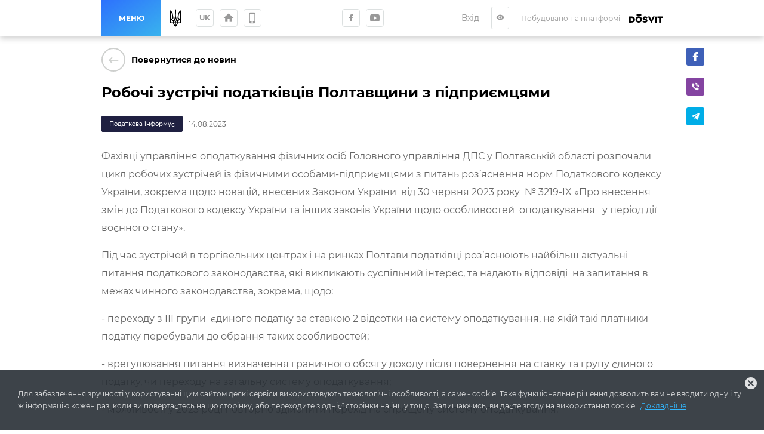

--- FILE ---
content_type: text/html; charset=utf-8
request_url: https://dykanka-gromada.gov.ua/news/robochi-zustrichi-podatkivtsiv-poltavschini-z-pidprimtsyami-2023-08-14
body_size: 26780
content:
<!DOCTYPE html>
              <html >
              <head>
                <meta name="viewport" content="width=device-width, initial-scale=1.0, maximum-scale=2.0, user-scalable=yes">
                <title data-react-helmet="true">Робочі зустрічі податківців Полтавщини з підприємцями | Новини | Диканська громада</title>
                <meta data-react-helmet="true" property="og:url" content="http://dykanka-gromada.gov.ua/news/robochi-zustrichi-podatkivtsiv-poltavschini-z-pidprimtsyami-2023-08-14"/><meta data-react-helmet="true" property="og:type" content="website"/><meta data-react-helmet="true" property="og:image" content="http://dykanka-gromada.gov.ua/storage/municipality/share_image/gromada-siteі.jpg"/><meta data-react-helmet="true" property="fb:app_id" content="1176039395907239"/><meta data-react-helmet="true" name="description" content="Фахівці управління оподаткування фізичних осіб Головного управління ДПС у Полтавській області розпочали цикл робочих зустрічей із фізичними особами-підприємцями з питань роз’яснення норм Податкового кодексу України, зокрема щодо новацій, внесених Законом України  від 30 червня 2023 року  № 3219-IX « | Диканська громада"/><meta data-react-helmet="true" property="og:title" content="Робочі зустрічі податківців Полтавщини з підприємцями | Новини | Диканська громада"/><meta data-react-helmet="true" property="og:description" content="Фахівці управління оподаткування фізичних осіб Головного управління ДПС у Полтавській області розпочали цикл робочих зустрічей із фізичними особами-підприємцями з питань роз’яснення норм Податкового кодексу України, зокрема щодо новацій, внесених Законом України  від 30 червня 2023 року  № 3219-IX « | Диканська громада"/>
                
                <meta name="mobile-web-app-capable" content="yes"><meta name="theme-color" content="#000"><meta name="application-name" content="Dosvit"><link rel="apple-touch-icon" sizes="57x57" href="/icons-dc28b622e5609c9becdf403e6677afde/apple-touch-icon-57x57.png"><link rel="apple-touch-icon" sizes="60x60" href="/icons-dc28b622e5609c9becdf403e6677afde/apple-touch-icon-60x60.png"><link rel="apple-touch-icon" sizes="72x72" href="/icons-dc28b622e5609c9becdf403e6677afde/apple-touch-icon-72x72.png"><link rel="apple-touch-icon" sizes="76x76" href="/icons-dc28b622e5609c9becdf403e6677afde/apple-touch-icon-76x76.png"><link rel="apple-touch-icon" sizes="114x114" href="/icons-dc28b622e5609c9becdf403e6677afde/apple-touch-icon-114x114.png"><link rel="apple-touch-icon" sizes="120x120" href="/icons-dc28b622e5609c9becdf403e6677afde/apple-touch-icon-120x120.png"><link rel="apple-touch-icon" sizes="144x144" href="/icons-dc28b622e5609c9becdf403e6677afde/apple-touch-icon-144x144.png"><link rel="apple-touch-icon" sizes="152x152" href="/icons-dc28b622e5609c9becdf403e6677afde/apple-touch-icon-152x152.png"><link rel="apple-touch-icon" sizes="180x180" href="/icons-dc28b622e5609c9becdf403e6677afde/apple-touch-icon-180x180.png"><meta name="apple-mobile-web-app-capable" content="yes"><meta name="apple-mobile-web-app-status-bar-style" content="black-translucent"><meta name="apple-mobile-web-app-title" content="Dosvit"><link rel="icon" type="image/png" sizes="32x32" href="/icons-dc28b622e5609c9becdf403e6677afde/favicon-32x32.png"><link rel="icon" type="image/png" sizes="16x16" href="/icons-dc28b622e5609c9becdf403e6677afde/favicon-16x16.png"><link rel="shortcut icon" href="/icons-dc28b622e5609c9becdf403e6677afde/favicon.ico"><link rel="apple-touch-startup-image" media="(device-width: 320px) and (device-height: 480px) and (-webkit-device-pixel-ratio: 1)" href="/icons-dc28b622e5609c9becdf403e6677afde/apple-touch-startup-image-320x460.png"><link rel="apple-touch-startup-image" media="(device-width: 320px) and (device-height: 480px) and (-webkit-device-pixel-ratio: 2)" href="/icons-dc28b622e5609c9becdf403e6677afde/apple-touch-startup-image-640x920.png"><link rel="apple-touch-startup-image" media="(device-width: 320px) and (device-height: 568px) and (-webkit-device-pixel-ratio: 2)" href="/icons-dc28b622e5609c9becdf403e6677afde/apple-touch-startup-image-640x1096.png"><link rel="apple-touch-startup-image" media="(device-width: 375px) and (device-height: 667px) and (-webkit-device-pixel-ratio: 2)" href="/icons-dc28b622e5609c9becdf403e6677afde/apple-touch-startup-image-750x1294.png"><link rel="apple-touch-startup-image" media="(device-width: 414px) and (device-height: 736px) and (orientation: landscape) and (-webkit-device-pixel-ratio: 3)" href="/icons-dc28b622e5609c9becdf403e6677afde/apple-touch-startup-image-1182x2208.png"><link rel="apple-touch-startup-image" media="(device-width: 414px) and (device-height: 736px) and (orientation: portrait) and (-webkit-device-pixel-ratio: 3)" href="/icons-dc28b622e5609c9becdf403e6677afde/apple-touch-startup-image-1242x2148.png"><link rel="apple-touch-startup-image" media="(device-width: 768px) and (device-height: 1024px) and (orientation: landscape) and (-webkit-device-pixel-ratio: 1)" href="/icons-dc28b622e5609c9becdf403e6677afde/apple-touch-startup-image-748x1024.png"><link rel="apple-touch-startup-image" media="(device-width: 768px) and (device-height: 1024px) and (orientation: portrait) and (-webkit-device-pixel-ratio: 1)" href="/icons-dc28b622e5609c9becdf403e6677afde/apple-touch-startup-image-768x1004.png"><link rel="apple-touch-startup-image" media="(device-width: 768px) and (device-height: 1024px) and (orientation: landscape) and (-webkit-device-pixel-ratio: 2)" href="/icons-dc28b622e5609c9becdf403e6677afde/apple-touch-startup-image-1496x2048.png"><link rel="apple-touch-startup-image" media="(device-width: 768px) and (device-height: 1024px) and (orientation: portrait) and (-webkit-device-pixel-ratio: 2)" href="/icons-dc28b622e5609c9becdf403e6677afde/apple-touch-startup-image-1536x2008.png">
                <style type="text/css" id="jss-server-side">.Component-root-177 {
  object-fit: cover;
}
.div-root-171 {
  overflow: hidden;
  position: relative;
}
.div-root-171::before {
  content: "";
  display: block;
  padding-bottom: 56.2857%;
}
.div-root-172 {
  top: -1px;
  left: -1px;
  right: -1px;
  bottom: -1px;
  overflow: hidden;
  position: absolute;
}
.div-root-173 {
  height: 100%;
  display: flex;
}
.div-root-174 {
  flex: 0 0 100%;
  width: 100%;
  height: 100%;
}
.withAccessibility\(Image\)-root-175 {
  width: 100%;
  height: 100%;
  object-fit: contain;
}

.Component-root-118 {
  color: #fff;
  width: auto;
  border: calc(0.1rem + 1px) solid undefined;
  cursor: pointer;
  margin: 0;
  display: inline-block;
  padding: 0 20px;
  position: relative;
  font-size: 1.2rem;
  background: #20bf55;
  min-height: calc(2rem + 18px);
  text-align: center;
  transition: all .2s ease;
  align-items: center;
  font-family: inherit;
  border-radius: 4px;
  vertical-align: middle;
  -moz-appearance: none;
  justify-content: center;
  text-decoration: none;
  -webkit-appearance: none;
}
.Component-root-118:disabled {
  cursor: default;
  opacity: 0.5;
}
.Component-root-121 {
  color: #fff;
  width: 3rem;
  border: calc(0.1rem + 1px) solid undefined;
  cursor: pointer;
  margin: 0;
  display: inline-flex;
  padding: 0;
  position: relative;
  font-size: 1.1rem;
  background: #20bf55;
  min-height: 3rem;
  text-align: center;
  transition: all .2s ease;
  align-items: center;
  font-family: inherit;
  border-radius: 4px;
  vertical-align: middle;
  -moz-appearance: none;
  justify-content: center;
  text-decoration: none;
  -webkit-appearance: none;
}
.Component-root-121:disabled {
  cursor: default;
  opacity: 0.5;
}
.Component-root-126 {
  color: #fff;
  width: 3rem;
  border: calc(0.1rem + 1px) solid undefined;
  cursor: pointer;
  margin: 0;
  display: inline-flex;
  padding: 0;
  position: relative;
  font-size: 1.1rem;
  background: #20bf55;
  min-height: 3rem;
  text-align: center;
  transition: all .2s ease;
  align-items: center;
  font-family: inherit;
  border-radius: 4px;
  vertical-align: middle;
  -moz-appearance: none;
  justify-content: center;
  text-decoration: none;
  -webkit-appearance: none;
}
.Component-root-126:disabled {
  cursor: default;
  opacity: 0.5;
}
.Component-root-132 {
  color: #fff;
  width: 3rem;
  border: calc(0.1rem + 1px) solid #424242;
  cursor: pointer;
  margin: 0;
  display: inline-flex;
  padding: 0;
  position: relative;
  font-size: 1.1rem;
  background: transparent;
  min-height: 3rem;
  text-align: center;
  transition: all .2s ease;
  align-items: center;
  font-family: inherit;
  border-radius: 4px;
  vertical-align: middle;
  -moz-appearance: none;
  justify-content: center;
  text-decoration: none;
  -webkit-appearance: none;
}
.Component-root-132:disabled {
  cursor: default;
  opacity: 0.5;
}
.Component-root-134 {
  color: #fff;
  width: 3rem;
  border: calc(0.1rem + 1px) solid #424242;
  cursor: pointer;
  margin: 0;
  display: inline-flex;
  padding: 0;
  position: relative;
  font-size: 1.1rem;
  background: transparent;
  min-height: 3rem;
  text-align: center;
  transition: all .2s ease;
  align-items: center;
  font-family: inherit;
  border-radius: 4px;
  vertical-align: middle;
  -moz-appearance: none;
  justify-content: center;
  text-decoration: none;
  -webkit-appearance: none;
}
.Component-root-134:disabled {
  cursor: default;
  opacity: 0.5;
}
.Component-root-139 {
  color: #fff;
  width: auto;
  border: calc(0.1rem + 1px) solid undefined;
  cursor: pointer;
  margin: 0;
  display: inline-block;
  padding: 0 20px;
  position: relative;
  font-size: 1.2rem;
  background: #20bf55;
  min-height: calc(2rem + 18px);
  text-align: center;
  transition: all .2s ease;
  align-items: center;
  font-family: inherit;
  border-radius: 4px;
  vertical-align: middle;
  -moz-appearance: none;
  justify-content: center;
  text-decoration: none;
  -webkit-appearance: none;
}
.Component-root-139:disabled {
  cursor: default;
  opacity: 0.5;
}
.Component-root-189 {
  color: #fff;
  width: 3rem;
  border: calc(0.1rem + 1px) solid #424242;
  cursor: pointer;
  margin: 0;
  display: inline-flex;
  padding: 0;
  position: relative;
  font-size: 1.1rem;
  background: transparent;
  min-height: 3rem;
  text-align: center;
  transition: all .2s ease;
  align-items: center;
  font-family: inherit;
  border-radius: 4px;
  vertical-align: middle;
  -moz-appearance: none;
  justify-content: center;
  text-decoration: none;
  -webkit-appearance: none;
}
.Component-root-189:disabled {
  cursor: default;
  opacity: 0.5;
}

.Component-root-164 {
  color: #fff;
  border: 1px solid #1f2041;
  margin: 10px 10px 10px 0;
  display: inline-flex;
  padding: 0.6rem;
  overflow: hidden;
  font-size: 1rem;
  max-width: 100%;
  min-width: 136px;
  background: #1f2041;
  min-height: 2.3rem;
  text-align: center;
  align-items: center;
  font-weight: 500;
  border-radius: 2px;
  text-overflow: ellipsis;
  justify-content: center;
}
.div-root-165 {
  overflow: hidden;
  text-overflow: ellipsis;
}

.i-root-36 {}
.i-root-44 {}
.i-root-50 {}
.i-root-55 {}
.i-root-60 {}
.i-root-66 {}
.i-root-73 {}
.i-root-78 {}
.i-root-83 {}
.i-root-89 {}
.i-root-96 {}
.i-root-123 {}
.i-root-127 {}
.i-root-140 {}
.i-root-156 {}
.i-root-201 {}
.Link-root-155 {
  border: 0 none;
  cursor: pointer;
  display: flex;
  padding: 0;
  background: none;
  align-items: center;
  text-decoration: none;
}
.Link-root-155 > span {
  flex: 0 0 4rem;
  color: #ced0ce;
  border: 2px solid #ced0ce;
  height: 4rem;
  display: inline-block;
  text-align: center;
  transition: all 0.15s ease;
  line-height: 4rem;
  border-radius: 100%;
}
.Link-root-155 > span i {
  font-size: 2.2rem;
  line-height: 3.8rem;
}
.Link-root-155:hover span {
  color: #fff;
  background: #545e75;
  border-color: #545e75;
}
.div-root-157 {
  flex: auto;
  font-size: 1.4rem;
  text-align: left;
  font-weight: 600;
  margin-left: 10px;
}

.Component-root-169 {
  color: #666;
  a:hover: [object Object];
  font-size: 1.6rem;
  line-height: 1.88;
}
.Component-root-169 * {}
.Component-root-169 h1 {
  color: #000;
  margin: 0 0 20px;
  font-size: 2.4rem;
  font-weight: 600;
  line-height: 1.4;
}
.Component-root-169 h2 {
  color: #000;
  margin: 40px 0 20px;
  font-size: 1.8rem;
  font-weight: bold;
}
.Component-root-169 h3 {
  color: #000;
  margin: 30px 0 20px;
  font-size: 1.6rem;
  font-weight: 600;
}
.Component-root-169 a {
  color: #298bbe;
  text-decoration: none;
}
.Component-root-169 img {
  max-width: 100%;
}
.Component-root-169 p {
  margin-bottom: 1em;
}
.Component-root-169 .table-wrapper {
  overflow: auto;
}
.Component-root-169 table {
  width: 100%;
  font-size: 1.4rem;
}
.Component-root-169 thead td {
  font-weight: bold;
  border-bottom: 2px solid #dce0e0;
}
.Component-root-169 tfoot td {
  border-top: 2px solid #dce0e0;
  font-weight: bold;
}
.Component-root-169 td {
  border: 1px solid #dce0e0;
  padding: 5px 10px;
}
.Component-root-169 ul {
  color: #666;
  margin: 30px 0;
  font-size: 1.6rem;
  list-style: none;
  padding-left: 0;
}
.Component-root-169 ul li {
  margin: 20px 0;
  position: relative;
  line-height: 1.44;
  padding-left: 30px;
}
.Component-root-169 ul li::before {
  top: 12px;
  left: 0;
  width: 16px;
  height: 2px;
  content: "";
  display: block;
  position: absolute;
  background: currentColor;
}
.Component-root-169 ol {
  color: #666;
  margin: 30px 0;
  font-size: 1.6rem;
  list-style: none;
  padding-left: 0;
  counter-reset: my-badass-counter;
}
.Component-root-169 ol li {
  margin: 20px 0;
  position: relative;
  line-height: 1.44;
  padding-left: 30px;
}
.Component-root-169 ol li:before {
  left: 0;
  content: counter(my-badass-counter) ".";
  position: absolute;
  font-size: 1.6rem;
  font-weight: bold;
  counter-increment: my-badass-counter;
}
.Component-root-169 blockquote {
  color: #666;
  margin: 40px 0;
  position: relative;
  font-size: 3.2rem;
  font-weight: 300;
  line-height: 1.44;
}
.Component-root-169 blockquote::before {
  top: 10px;
  left: -85px;
  width: 44px;
  height: 28px;
  content: "";
  position: absolute;
  background: url("./quote.svg") 0 0 no-repeat;
}
.Component-root-169 iframe {
  border: 0;
  max-width: 100%;
}
@media (min-width: 921px) {
  .Component-root-169 {  }
  .Component-root-169 ul li, .Component-root-169 ol li {
    padding-left: 90px;
  }
}
  .Component-root-169 ul li::before, .Component-root-169 ol li:before {
    color: #e72e23;
  }

@media (min-width: 1061px) {
  .div-root-158 {
    top: 20px;
    left: calc(100% + 20px);
    bottom: 0;
    position: absolute;
  }
}
  .div-root-160 button {
    margin-right: 20px;
  }
  .h1-root-161 {
    margin: 0 0 15px;
    font-size: 2.4rem;
    word-break: break-word;
    font-weight: 600;
  }
  .article-root-159 .number-header {
    position: relative;
  }
  .article-root-159 .line-header {
    position: relative;
    padding-left: 40px;
  }
  .article-root-159 .line-header:before {
    top: 10px;
    left: -80px;
    width: 16px;
    height: 2px;
    content: "";
    display: block;
    position: absolute;
    background: #e72e23;
  }
@media (max-width: 760px) {
  .article-root-159 .line-header:before {
    left: 0;
  }
}
  .article-root-159 .number-header span {
    top: 0;
    left: -80px;
    color: #e72e23;
    position: absolute;
  }
@media (max-width: 760px) {
  .article-root-159 .number-header span {
    position: static;
  }
}
  .withAccessibility\(WithTheme\(ColoredLabel\)\)-root-162 {
    margin-right: 10px;
  }
  .FormattedDate-root-166 {
    display: inline-block;
    opacity: 0.6;
    font-size: 1.2rem;
    vertical-align: middle;
  }
  .div-root-153 {
    margin: 0 auto;
    padding: 20px 15px;
    position: relative;
    max-width: 980px;
  }
@media (min-width: 961px) {
  .div-root-153 {
    padding: 20px 20px 60px;
  }
}
  .withRouter\(GoBackButton\)-root-154 {
    margin-bottom: 20px;
  }
  .Gallery-root-170 {
    margin-top: 30px;
  }

  .Button-root-131 {
    color: #999;
    border: .1rem solid #dce0e0;
    font-size: 1.6rem;
    max-width: 72px;
    max-height: 72px;
    border-width: 0.1rem;
  }
  .Button-root-131:hover {
    color: #fff;
    background: #2d71fd;
    border-color: #2d71fd;
  }
  .Button-root-133 {
    color: #999;
    border: .1rem solid #dce0e0;
    font-size: 1.6rem;
    max-width: 72px;
    max-height: 72px;
    border-width: 0.1rem;
  }
  .Button-root-133:hover {
    color: #fff;
    background: #2d71fd;
    border-color: #2d71fd;
  }
  .Button-root-188 {
    color: #999;
    border: .1rem solid #dce0e0;
    font-size: 1.6rem;
    max-width: 72px;
    max-height: 72px;
    border-width: 0.1rem;
  }
  .Button-root-188:hover {
    color: #fff;
    background: #2d71fd;
    border-color: #2d71fd;
  }
  .div-root-149 {
    display: inline-block;
  }
  .SvgLogo-root-150 {
    width: 5.6rem;
    height: 1.5rem;
  }
  .div-root-136 {
    display: flex;
    margin-right: 10px;
  }
@media (max-width: 920px) {
  .div-root-136 {
    display: none;
  }
}

  .Component-root-142 {
    top: 100%;
    left: 0;
    color: #1a1a1a;
    width: 100%;
    padding: 5px;
    position: absolute;
    font-size: 36px;
    background: #dbe0e1;
    text-align: center;
    visibility: hidden;
  }

  .Button-root-138 {  }
  .Button-root-138.Button-root-138 {
    color: inherit;
    width: 3rem;
    border: .1rem solid #dce0e0;
    height: 3rem;
    margin: 0px 10px;
    padding: 0;
    max-width: 72px;
    background: transparent;
    max-height: 72px;
    line-height: 1;
    border-radius: 3px;
  }
  .Button-root-138.Button-root-138:hover {
    color: #fff;
    background: #2d71fd;
    border-color: #2d71fd;
  }
  .Button-root-138.Button-root-138 i {
    font-size: 1.4rem;
  }
  .Button-root-138.Button-root-138:hover + .hover-info {
    visibility: visible;
  }
  .div-root-135 {
    display: flex;
    margin-right: 10px;
  }

  .button-root-106 {
    color: #fff;
    border: 0;
    cursor:  pointer;
    margin: 0;
    display: inline-block;
    padding: 0 20px;
    position: relative;
    font-size: 1.2rem;
    min-width: 100px;
    align-self: stretch;
    background: linear-gradient(147deg, #2d71fd, #39b3ee);
    transition: color 0.2s ease;
    flex-shrink: 0;
    font-family: inherit;
    font-weight: bold;
    white-space: nowrap;
    border-radius: 0;
    text-transform: uppercase;
    -moz-appearance: none;
    -webkit-appearance: none;
  }
  .button-root-106:hover {
    color: #fff;
  }
  .button-root-106:hover:before {
    opacity: 1;
  }
  .button-root-106:before {
    top: 0;
    left: 0;
    width: 100%;
    height: 100%;
    content: "";
    opacity: 0;
    position: absolute;
    background: #276fff;
    transition: opacity 0.2s;
  }
@media (max-width: 700px) {
  .button-root-106 {
    width: 60px;
    padding: 0;
    min-width: 60px;
  }
}
  .span-root-107 {
    position: relative;
  }
@media (max-width: 700px) {
  .span-root-107 {
    display: none;
  }
}
  .span-root-108 {
    color: currentColor;
    display: none;
    position: relative;
    font-size: 18px;
  }
@media (max-width: 700px) {
  .span-root-108 {
    display: block;
  }
}
#google_translate_element {
  display: none !important;
}
#goog-gt-tt {
  display: none !important;
}
.goog-text-highlight {
  border: none !important;
  box-shadow: none !important;
  background-color: transparent !important;
}
body {
  top: auto !important;
}
body > .skiptranslate:first-child:not([style="display: none;"]) ~ .app {
  padding-top: 39px;
}
  .div-root-114 {
    position: relative;
    user-select: none;
  }

  .Button-root-116 {
    color: #999;
    width: 3rem;
    border: .1rem solid #dce0e0;
    margin: 5px;
    padding: 0 5px;
    font-size: 1.2rem;
    max-width: 72px;
    background: transparent;
    max-height: 72px;
    min-height: 3rem;
    font-weight: bold;
    line-height: 1;
    border-width: 0.1rem;
    text-transform: uppercase;
  }
  .Button-root-116:hover {
    color: #fff;
    background: #2d71fd;
    border-color: #2d71fd;
  }

  .header-root-102 {
    color: #999;
    z-index: 10010;
    position: relative;
    background: #fff;
    box-shadow: 0 4px 10px 0 rgba(0, 0, 0, 0.2);
  }
  .div-root-110 {
    display: flex;
    align-self: stretch;
    align-items: center;
  }
  .div-root-128 {
    margin: 0 auto;
  }
@media (max-width: 520px) {
  .div-root-128 {
    max-width: 80px;
  }
}


  .span-root-145 {
    color: #999;
    font-size: 1.2rem;
    margin-right: 15px;
    vertical-align: middle;
  }
@media (max-width: 700px) {
  .span-root-145 {
    display: none;
  }
}

  .div-root-104 {
    margin: 0 auto;
    display: flex;
    max-width: 940px;
    min-height: 60px;
  }
  .div-root-109 {
    display: flex;
    flex-grow: 1;
    align-items: center;
    justify-content: space-between;
  }

  .Logo-root-152 {
    fill: #000;
    display: none;
  }
@media (max-width: 700px) {
  .Logo-root-152 {
    display: inline-block;
  }
}

  .Logo-root-148 {
    vertical-align: middle;
  }
@media (max-width: 700px) {
  .Logo-root-148 {
    display: none;
  }
}
  .Logo-root-148 path {
    fill: #000;
  }
  .a-root-146 {
    display: inline-block;
    vertical-align: middle;
  }
@media (max-width: 1210px) {
  .a-root-146 {
    margin-right: 18px;
  }
}

  .Button-root-120 {
    color: #999;
    border: .1rem solid #dce0e0;
    margin: 5px;
    font-size: 1.6rem;
    max-width: 72px;
    background: transparent;
    max-height: 72px;
    border-width: 0.1rem;
  }
  .Button-root-120:hover {
    color: #fff;
    background: #2d71fd;
    border-color: #2d71fd;
  }

  .Button-root-125 {
    color: #999;
    border: .1rem solid #dce0e0;
    margin: 5px;
    font-size: 1.6rem;
    max-width: 72px;
    background: transparent;
    max-height: 72px;
    border-width: 0.1rem;
  }
  .Button-root-125:hover {
    color: #fff;
    background: #2d71fd;
    border-color: #2d71fd;
  }
@media (max-width: 520px) {
  .Button-root-125 {
    display: none;
  }
}
  .Icon-root-122 {
    font-size: 2rem !important;
  }
  .SocialButton-root-129 {
    margin: 5px;
  }
  .div-root-111 {
    margin: 0 20px 0 15px;
    font-size: 0;
  }
@media (max-width: 520px) {
  .div-root-111 {
    margin-right: 10px;
  }
}

  .SvgUaHeraldy-root-113 {  }
  .SvgUaHeraldy-root-113 path {
    fill: #000;
  }
  .div-root-12 {
    width: calc(100% + 20px);
    margin: 0 -10px;
    display: flex;
    flex-wrap: wrap;
  }
  .div-root-12 > a {
    width: calc(25% - 20px);
    margin: 0 10px 20px;
  }
@media (max-width: 990px) {
  .div-root-12 > a {
    width: calc(50% - 20px);
  }
}
@media (max-width: 600px) {
  .div-root-12 > a {
    width: 100%;
  }
}

  .Link-root-14 {
    color: #fff;
    cursor: pointer;
    display: block;
    position: relative;
    min-width: 21.5rem;
    background: #373f47;
    box-shadow: none;
    box-sizing: border-box;
    text-align: left;
    transition: all 0.2s ease;
    border-radius: 4px;
    margin-bottom: 20px;
    text-decoration: none;
  }
@media (max-width: 660px) {
  .Link-root-14 {
    margin-bottom: 10px;
  }
}
  .Link-root-14::before {
    top: 0;
    left: 0;
    width: 100%;
    height: 100%;
    content: "";
    opacity: 0;
    position: absolute;
    background: linear-gradient(147deg, #2d71fd, #39b3ee);
    transition: all .17s
      ease;
    border-radius: 4px;
  }
  .Link-root-14:hover {
    color: #fff;
  }
  .Link-root-14:hover::before {
    opacity: 1;
  }
  .Link-root-14 .item-name {
    display: flex;
    padding: 20px 10px 20px 20px;
    z-index: 2;
    position: relative;
    font-size: calc(1.6rem - 2px);
    min-height: 90px;
    align-items: center;
    font-weight: bold;
  }
  .Link-root-14 .info {
    height: 120px;
    padding: 15px 30px;
    z-index: 2;
    position: relative;
    background: rgba(0, 0, 0, 0.3);
  }
  .Link-root-14 .info + .info {
    background: rgba(0, 0, 0, 0.4);
  }
  .Link-root-14 .info .num {
    font-size: 48px;
    font-weight: 900;
  }
  .Link-root-14 .info .name {
    font-size: 14px;
    line-height: 1.21;
  }
@media (max-width: 660px) {
  .Link-root-14 .info .name {
    padding-right: 50%;
  }
}
  .Link-root-14 .info .num i {
    color: #fff;
    display: inline-block;
    font-size: 14px;
    margin-top: 5px;
    margin-left: 5px;
    border-radius: 100%;
    vertical-align: top;
  }
  .Link-root-14 .item-name i {
    font-size: calc(3rem + 15px);
    margin-right: 20px;
  }
  .Link-root-16 {
    color: #fff;
    cursor: pointer;
    display: block;
    position: relative;
    min-width: 21.5rem;
    background: #373f47;
    box-shadow: none;
    box-sizing: border-box;
    text-align: left;
    transition: all 0.2s ease;
    border-radius: 4px;
    margin-bottom: 20px;
    text-decoration: none;
  }
@media (max-width: 660px) {
  .Link-root-16 {
    margin-bottom: 10px;
  }
}
  .Link-root-16::before {
    top: 0;
    left: 0;
    width: 100%;
    height: 100%;
    content: "";
    opacity: 0;
    position: absolute;
    background: linear-gradient(147deg, #2d71fd, #39b3ee);
    transition: all .17s
      ease;
    border-radius: 4px;
  }
  .Link-root-16:hover {
    color: #fff;
  }
  .Link-root-16:hover::before {
    opacity: 1;
  }
  .Link-root-16 .item-name {
    display: flex;
    padding: 20px 10px 20px 20px;
    z-index: 2;
    position: relative;
    font-size: calc(1.6rem - 2px);
    min-height: 90px;
    align-items: center;
    font-weight: bold;
  }
  .Link-root-16 .info {
    height: 120px;
    padding: 15px 30px;
    z-index: 2;
    position: relative;
    background: rgba(0, 0, 0, 0.3);
  }
  .Link-root-16 .info + .info {
    background: rgba(0, 0, 0, 0.4);
  }
  .Link-root-16 .info .num {
    font-size: 48px;
    font-weight: 900;
  }
  .Link-root-16 .info .name {
    font-size: 14px;
    line-height: 1.21;
  }
@media (max-width: 660px) {
  .Link-root-16 .info .name {
    padding-right: 50%;
  }
}
  .Link-root-16 .info .num i {
    color: #fff;
    display: inline-block;
    font-size: 14px;
    margin-top: 5px;
    margin-left: 5px;
    border-radius: 100%;
    vertical-align: top;
  }
  .Link-root-16 .item-name i {
    font-size: calc(3rem + 15px);
    margin-right: 20px;
  }
  .Link-root-17 {
    color: #fff;
    cursor: pointer;
    display: block;
    position: relative;
    min-width: 21.5rem;
    background: #373f47;
    box-shadow: none;
    box-sizing: border-box;
    text-align: left;
    transition: all 0.2s ease;
    border-radius: 4px;
    margin-bottom: 20px;
    text-decoration: none;
  }
@media (max-width: 660px) {
  .Link-root-17 {
    margin-bottom: 10px;
  }
}
  .Link-root-17::before {
    top: 0;
    left: 0;
    width: 100%;
    height: 100%;
    content: "";
    opacity: 0;
    position: absolute;
    background: linear-gradient(147deg, #2d71fd, #39b3ee);
    transition: all .17s
      ease;
    border-radius: 4px;
  }
  .Link-root-17:hover {
    color: #fff;
  }
  .Link-root-17:hover::before {
    opacity: 1;
  }
  .Link-root-17 .item-name {
    display: flex;
    padding: 20px 10px 20px 20px;
    z-index: 2;
    position: relative;
    font-size: calc(1.6rem - 2px);
    min-height: 90px;
    align-items: center;
    font-weight: bold;
  }
  .Link-root-17 .info {
    height: 120px;
    padding: 15px 30px;
    z-index: 2;
    position: relative;
    background: rgba(0, 0, 0, 0.3);
  }
  .Link-root-17 .info + .info {
    background: rgba(0, 0, 0, 0.4);
  }
  .Link-root-17 .info .num {
    font-size: 48px;
    font-weight: 900;
  }
  .Link-root-17 .info .name {
    font-size: 14px;
    line-height: 1.21;
  }
@media (max-width: 660px) {
  .Link-root-17 .info .name {
    padding-right: 50%;
  }
}
  .Link-root-17 .info .num i {
    color: #fff;
    display: inline-block;
    font-size: 14px;
    margin-top: 5px;
    margin-left: 5px;
    border-radius: 100%;
    vertical-align: top;
  }
  .Link-root-17 .item-name i {
    font-size: calc(3rem + 15px);
    margin-right: 20px;
  }
  .Link-root-18 {
    color: #fff;
    cursor: pointer;
    display: block;
    position: relative;
    min-width: 21.5rem;
    background: #373f47;
    box-shadow: none;
    box-sizing: border-box;
    text-align: left;
    transition: all 0.2s ease;
    border-radius: 4px;
    margin-bottom: 20px;
    text-decoration: none;
  }
@media (max-width: 660px) {
  .Link-root-18 {
    margin-bottom: 10px;
  }
}
  .Link-root-18::before {
    top: 0;
    left: 0;
    width: 100%;
    height: 100%;
    content: "";
    opacity: 0;
    position: absolute;
    background: linear-gradient(147deg, #2d71fd, #39b3ee);
    transition: all .17s
      ease;
    border-radius: 4px;
  }
  .Link-root-18:hover {
    color: #fff;
  }
  .Link-root-18:hover::before {
    opacity: 1;
  }
  .Link-root-18 .item-name {
    display: flex;
    padding: 20px 10px 20px 20px;
    z-index: 2;
    position: relative;
    font-size: calc(1.6rem - 2px);
    min-height: 90px;
    align-items: center;
    font-weight: bold;
  }
  .Link-root-18 .info {
    height: 120px;
    padding: 15px 30px;
    z-index: 2;
    position: relative;
    background: rgba(0, 0, 0, 0.3);
  }
  .Link-root-18 .info + .info {
    background: rgba(0, 0, 0, 0.4);
  }
  .Link-root-18 .info .num {
    font-size: 48px;
    font-weight: 900;
  }
  .Link-root-18 .info .name {
    font-size: 14px;
    line-height: 1.21;
  }
@media (max-width: 660px) {
  .Link-root-18 .info .name {
    padding-right: 50%;
  }
}
  .Link-root-18 .info .num i {
    color: #fff;
    display: inline-block;
    font-size: 14px;
    margin-top: 5px;
    margin-left: 5px;
    border-radius: 100%;
    vertical-align: top;
  }
  .Link-root-18 .item-name i {
    font-size: calc(3rem + 15px);
    margin-right: 20px;
  }
  .Link-root-19 {
    color: #fff;
    cursor: pointer;
    display: block;
    position: relative;
    min-width: 21.5rem;
    background: #373f47;
    box-shadow: none;
    box-sizing: border-box;
    text-align: left;
    transition: all 0.2s ease;
    border-radius: 4px;
    margin-bottom: 20px;
    text-decoration: none;
  }
@media (max-width: 660px) {
  .Link-root-19 {
    margin-bottom: 10px;
  }
}
  .Link-root-19::before {
    top: 0;
    left: 0;
    width: 100%;
    height: 100%;
    content: "";
    opacity: 0;
    position: absolute;
    background: linear-gradient(147deg, #2d71fd, #39b3ee);
    transition: all .17s
      ease;
    border-radius: 4px;
  }
  .Link-root-19:hover {
    color: #fff;
  }
  .Link-root-19:hover::before {
    opacity: 1;
  }
  .Link-root-19 .item-name {
    display: flex;
    padding: 20px 10px 20px 20px;
    z-index: 2;
    position: relative;
    font-size: calc(1.6rem - 2px);
    min-height: 90px;
    align-items: center;
    font-weight: bold;
  }
  .Link-root-19 .info {
    height: 120px;
    padding: 15px 30px;
    z-index: 2;
    position: relative;
    background: rgba(0, 0, 0, 0.3);
  }
  .Link-root-19 .info + .info {
    background: rgba(0, 0, 0, 0.4);
  }
  .Link-root-19 .info .num {
    font-size: 48px;
    font-weight: 900;
  }
  .Link-root-19 .info .name {
    font-size: 14px;
    line-height: 1.21;
  }
@media (max-width: 660px) {
  .Link-root-19 .info .name {
    padding-right: 50%;
  }
}
  .Link-root-19 .info .num i {
    color: #fff;
    display: inline-block;
    font-size: 14px;
    margin-top: 5px;
    margin-left: 5px;
    border-radius: 100%;
    vertical-align: top;
  }
  .Link-root-19 .item-name i {
    font-size: calc(3rem + 15px);
    margin-right: 20px;
  }
  .Link-root-20 {
    color: #fff;
    cursor: pointer;
    display: block;
    position: relative;
    min-width: 21.5rem;
    background: #373f47;
    box-shadow: none;
    box-sizing: border-box;
    text-align: left;
    transition: all 0.2s ease;
    border-radius: 4px;
    margin-bottom: 20px;
    text-decoration: none;
  }
@media (max-width: 660px) {
  .Link-root-20 {
    margin-bottom: 10px;
  }
}
  .Link-root-20::before {
    top: 0;
    left: 0;
    width: 100%;
    height: 100%;
    content: "";
    opacity: 0;
    position: absolute;
    background: linear-gradient(147deg, #2d71fd, #39b3ee);
    transition: all .17s
      ease;
    border-radius: 4px;
  }
  .Link-root-20:hover {
    color: #fff;
  }
  .Link-root-20:hover::before {
    opacity: 1;
  }
  .Link-root-20 .item-name {
    display: flex;
    padding: 20px 10px 20px 20px;
    z-index: 2;
    position: relative;
    font-size: calc(1.6rem - 2px);
    min-height: 90px;
    align-items: center;
    font-weight: bold;
  }
  .Link-root-20 .info {
    height: 120px;
    padding: 15px 30px;
    z-index: 2;
    position: relative;
    background: rgba(0, 0, 0, 0.3);
  }
  .Link-root-20 .info + .info {
    background: rgba(0, 0, 0, 0.4);
  }
  .Link-root-20 .info .num {
    font-size: 48px;
    font-weight: 900;
  }
  .Link-root-20 .info .name {
    font-size: 14px;
    line-height: 1.21;
  }
@media (max-width: 660px) {
  .Link-root-20 .info .name {
    padding-right: 50%;
  }
}
  .Link-root-20 .info .num i {
    color: #fff;
    display: inline-block;
    font-size: 14px;
    margin-top: 5px;
    margin-left: 5px;
    border-radius: 100%;
    vertical-align: top;
  }
  .Link-root-20 .item-name i {
    font-size: calc(3rem + 15px);
    margin-right: 20px;
  }
  .Link-root-21 {
    color: #fff;
    cursor: pointer;
    display: block;
    position: relative;
    min-width: 21.5rem;
    background: #373f47;
    box-shadow: none;
    box-sizing: border-box;
    text-align: left;
    transition: all 0.2s ease;
    border-radius: 4px;
    margin-bottom: 20px;
    text-decoration: none;
  }
@media (max-width: 660px) {
  .Link-root-21 {
    margin-bottom: 10px;
  }
}
  .Link-root-21::before {
    top: 0;
    left: 0;
    width: 100%;
    height: 100%;
    content: "";
    opacity: 0;
    position: absolute;
    background: linear-gradient(147deg, #2d71fd, #39b3ee);
    transition: all .17s
      ease;
    border-radius: 4px;
  }
  .Link-root-21:hover {
    color: #fff;
  }
  .Link-root-21:hover::before {
    opacity: 1;
  }
  .Link-root-21 .item-name {
    display: flex;
    padding: 20px 10px 20px 20px;
    z-index: 2;
    position: relative;
    font-size: calc(1.6rem - 2px);
    min-height: 90px;
    align-items: center;
    font-weight: bold;
  }
  .Link-root-21 .info {
    height: 120px;
    padding: 15px 30px;
    z-index: 2;
    position: relative;
    background: rgba(0, 0, 0, 0.3);
  }
  .Link-root-21 .info + .info {
    background: rgba(0, 0, 0, 0.4);
  }
  .Link-root-21 .info .num {
    font-size: 48px;
    font-weight: 900;
  }
  .Link-root-21 .info .name {
    font-size: 14px;
    line-height: 1.21;
  }
@media (max-width: 660px) {
  .Link-root-21 .info .name {
    padding-right: 50%;
  }
}
  .Link-root-21 .info .num i {
    color: #fff;
    display: inline-block;
    font-size: 14px;
    margin-top: 5px;
    margin-left: 5px;
    border-radius: 100%;
    vertical-align: top;
  }
  .Link-root-21 .item-name i {
    font-size: calc(3rem + 15px);
    margin-right: 20px;
  }
  .Link-root-22 {
    color: #fff;
    cursor: pointer;
    display: block;
    position: relative;
    min-width: 21.5rem;
    background: #373f47;
    box-shadow: none;
    box-sizing: border-box;
    text-align: left;
    transition: all 0.2s ease;
    border-radius: 4px;
    margin-bottom: 20px;
    text-decoration: none;
  }
@media (max-width: 660px) {
  .Link-root-22 {
    margin-bottom: 10px;
  }
}
  .Link-root-22::before {
    top: 0;
    left: 0;
    width: 100%;
    height: 100%;
    content: "";
    opacity: 0;
    position: absolute;
    background: linear-gradient(147deg, #2d71fd, #39b3ee);
    transition: all .17s
      ease;
    border-radius: 4px;
  }
  .Link-root-22:hover {
    color: #fff;
  }
  .Link-root-22:hover::before {
    opacity: 1;
  }
  .Link-root-22 .item-name {
    display: flex;
    padding: 20px 10px 20px 20px;
    z-index: 2;
    position: relative;
    font-size: calc(1.6rem - 2px);
    min-height: 90px;
    align-items: center;
    font-weight: bold;
  }
  .Link-root-22 .info {
    height: 120px;
    padding: 15px 30px;
    z-index: 2;
    position: relative;
    background: rgba(0, 0, 0, 0.3);
  }
  .Link-root-22 .info + .info {
    background: rgba(0, 0, 0, 0.4);
  }
  .Link-root-22 .info .num {
    font-size: 48px;
    font-weight: 900;
  }
  .Link-root-22 .info .name {
    font-size: 14px;
    line-height: 1.21;
  }
@media (max-width: 660px) {
  .Link-root-22 .info .name {
    padding-right: 50%;
  }
}
  .Link-root-22 .info .num i {
    color: #fff;
    display: inline-block;
    font-size: 14px;
    margin-top: 5px;
    margin-left: 5px;
    border-radius: 100%;
    vertical-align: top;
  }
  .Link-root-22 .item-name i {
    font-size: calc(3rem + 15px);
    margin-right: 20px;
  }
  .Link-root-23 {
    color: #fff;
    cursor: pointer;
    display: block;
    position: relative;
    min-width: 21.5rem;
    background: #373f47;
    box-shadow: none;
    box-sizing: border-box;
    text-align: left;
    transition: all 0.2s ease;
    border-radius: 4px;
    margin-bottom: 20px;
    text-decoration: none;
  }
@media (max-width: 660px) {
  .Link-root-23 {
    margin-bottom: 10px;
  }
}
  .Link-root-23::before {
    top: 0;
    left: 0;
    width: 100%;
    height: 100%;
    content: "";
    opacity: 0;
    position: absolute;
    background: linear-gradient(147deg, #2d71fd, #39b3ee);
    transition: all .17s
      ease;
    border-radius: 4px;
  }
  .Link-root-23:hover {
    color: #fff;
  }
  .Link-root-23:hover::before {
    opacity: 1;
  }
  .Link-root-23 .item-name {
    display: flex;
    padding: 20px 10px 20px 20px;
    z-index: 2;
    position: relative;
    font-size: calc(1.6rem - 2px);
    min-height: 90px;
    align-items: center;
    font-weight: bold;
  }
  .Link-root-23 .info {
    height: 120px;
    padding: 15px 30px;
    z-index: 2;
    position: relative;
    background: rgba(0, 0, 0, 0.3);
  }
  .Link-root-23 .info + .info {
    background: rgba(0, 0, 0, 0.4);
  }
  .Link-root-23 .info .num {
    font-size: 48px;
    font-weight: 900;
  }
  .Link-root-23 .info .name {
    font-size: 14px;
    line-height: 1.21;
  }
@media (max-width: 660px) {
  .Link-root-23 .info .name {
    padding-right: 50%;
  }
}
  .Link-root-23 .info .num i {
    color: #fff;
    display: inline-block;
    font-size: 14px;
    margin-top: 5px;
    margin-left: 5px;
    border-radius: 100%;
    vertical-align: top;
  }
  .Link-root-23 .item-name i {
    font-size: calc(3rem + 15px);
    margin-right: 20px;
  }
  .Link-root-24 {
    color: #fff;
    cursor: pointer;
    display: block;
    position: relative;
    min-width: 21.5rem;
    background: #373f47;
    box-shadow: none;
    box-sizing: border-box;
    text-align: left;
    transition: all 0.2s ease;
    border-radius: 4px;
    margin-bottom: 20px;
    text-decoration: none;
  }
@media (max-width: 660px) {
  .Link-root-24 {
    margin-bottom: 10px;
  }
}
  .Link-root-24::before {
    top: 0;
    left: 0;
    width: 100%;
    height: 100%;
    content: "";
    opacity: 0;
    position: absolute;
    background: linear-gradient(147deg, #2d71fd, #39b3ee);
    transition: all .17s
      ease;
    border-radius: 4px;
  }
  .Link-root-24:hover {
    color: #fff;
  }
  .Link-root-24:hover::before {
    opacity: 1;
  }
  .Link-root-24 .item-name {
    display: flex;
    padding: 20px 10px 20px 20px;
    z-index: 2;
    position: relative;
    font-size: calc(1.6rem - 2px);
    min-height: 90px;
    align-items: center;
    font-weight: bold;
  }
  .Link-root-24 .info {
    height: 120px;
    padding: 15px 30px;
    z-index: 2;
    position: relative;
    background: rgba(0, 0, 0, 0.3);
  }
  .Link-root-24 .info + .info {
    background: rgba(0, 0, 0, 0.4);
  }
  .Link-root-24 .info .num {
    font-size: 48px;
    font-weight: 900;
  }
  .Link-root-24 .info .name {
    font-size: 14px;
    line-height: 1.21;
  }
@media (max-width: 660px) {
  .Link-root-24 .info .name {
    padding-right: 50%;
  }
}
  .Link-root-24 .info .num i {
    color: #fff;
    display: inline-block;
    font-size: 14px;
    margin-top: 5px;
    margin-left: 5px;
    border-radius: 100%;
    vertical-align: top;
  }
  .Link-root-24 .item-name i {
    font-size: calc(3rem + 15px);
    margin-right: 20px;
  }
  .Link-root-25 {
    color: #fff;
    cursor: pointer;
    display: block;
    position: relative;
    min-width: 21.5rem;
    background: #373f47;
    box-shadow: none;
    box-sizing: border-box;
    text-align: left;
    transition: all 0.2s ease;
    border-radius: 4px;
    margin-bottom: 20px;
    text-decoration: none;
  }
@media (max-width: 660px) {
  .Link-root-25 {
    margin-bottom: 10px;
  }
}
  .Link-root-25::before {
    top: 0;
    left: 0;
    width: 100%;
    height: 100%;
    content: "";
    opacity: 0;
    position: absolute;
    background: linear-gradient(147deg, #2d71fd, #39b3ee);
    transition: all .17s
      ease;
    border-radius: 4px;
  }
  .Link-root-25:hover {
    color: #fff;
  }
  .Link-root-25:hover::before {
    opacity: 1;
  }
  .Link-root-25 .item-name {
    display: flex;
    padding: 20px 10px 20px 20px;
    z-index: 2;
    position: relative;
    font-size: calc(1.6rem - 2px);
    min-height: 90px;
    align-items: center;
    font-weight: bold;
  }
  .Link-root-25 .info {
    height: 120px;
    padding: 15px 30px;
    z-index: 2;
    position: relative;
    background: rgba(0, 0, 0, 0.3);
  }
  .Link-root-25 .info + .info {
    background: rgba(0, 0, 0, 0.4);
  }
  .Link-root-25 .info .num {
    font-size: 48px;
    font-weight: 900;
  }
  .Link-root-25 .info .name {
    font-size: 14px;
    line-height: 1.21;
  }
@media (max-width: 660px) {
  .Link-root-25 .info .name {
    padding-right: 50%;
  }
}
  .Link-root-25 .info .num i {
    color: #fff;
    display: inline-block;
    font-size: 14px;
    margin-top: 5px;
    margin-left: 5px;
    border-radius: 100%;
    vertical-align: top;
  }
  .Link-root-25 .item-name i {
    font-size: calc(3rem + 15px);
    margin-right: 20px;
  }
  .Link-root-26 {
    color: #fff;
    cursor: pointer;
    display: block;
    position: relative;
    min-width: 21.5rem;
    background: #373f47;
    box-shadow: none;
    box-sizing: border-box;
    text-align: left;
    transition: all 0.2s ease;
    border-radius: 4px;
    margin-bottom: 20px;
    text-decoration: none;
  }
@media (max-width: 660px) {
  .Link-root-26 {
    margin-bottom: 10px;
  }
}
  .Link-root-26::before {
    top: 0;
    left: 0;
    width: 100%;
    height: 100%;
    content: "";
    opacity: 0;
    position: absolute;
    background: linear-gradient(147deg, #2d71fd, #39b3ee);
    transition: all .17s
      ease;
    border-radius: 4px;
  }
  .Link-root-26:hover {
    color: #fff;
  }
  .Link-root-26:hover::before {
    opacity: 1;
  }
  .Link-root-26 .item-name {
    display: flex;
    padding: 20px 10px 20px 20px;
    z-index: 2;
    position: relative;
    font-size: calc(1.6rem - 2px);
    min-height: 90px;
    align-items: center;
    font-weight: bold;
  }
  .Link-root-26 .info {
    height: 120px;
    padding: 15px 30px;
    z-index: 2;
    position: relative;
    background: rgba(0, 0, 0, 0.3);
  }
  .Link-root-26 .info + .info {
    background: rgba(0, 0, 0, 0.4);
  }
  .Link-root-26 .info .num {
    font-size: 48px;
    font-weight: 900;
  }
  .Link-root-26 .info .name {
    font-size: 14px;
    line-height: 1.21;
  }
@media (max-width: 660px) {
  .Link-root-26 .info .name {
    padding-right: 50%;
  }
}
  .Link-root-26 .info .num i {
    color: #fff;
    display: inline-block;
    font-size: 14px;
    margin-top: 5px;
    margin-left: 5px;
    border-radius: 100%;
    vertical-align: top;
  }
  .Link-root-26 .item-name i {
    font-size: calc(3rem + 15px);
    margin-right: 20px;
  }
  .Link-root-27 {
    color: #fff;
    cursor: pointer;
    display: block;
    position: relative;
    min-width: 21.5rem;
    background: #373f47;
    box-shadow: none;
    box-sizing: border-box;
    text-align: left;
    transition: all 0.2s ease;
    border-radius: 4px;
    margin-bottom: 20px;
    text-decoration: none;
  }
@media (max-width: 660px) {
  .Link-root-27 {
    margin-bottom: 10px;
  }
}
  .Link-root-27::before {
    top: 0;
    left: 0;
    width: 100%;
    height: 100%;
    content: "";
    opacity: 0;
    position: absolute;
    background: linear-gradient(147deg, #2d71fd, #39b3ee);
    transition: all .17s
      ease;
    border-radius: 4px;
  }
  .Link-root-27:hover {
    color: #fff;
  }
  .Link-root-27:hover::before {
    opacity: 1;
  }
  .Link-root-27 .item-name {
    display: flex;
    padding: 20px 10px 20px 20px;
    z-index: 2;
    position: relative;
    font-size: calc(1.6rem - 2px);
    min-height: 90px;
    align-items: center;
    font-weight: bold;
  }
  .Link-root-27 .info {
    height: 120px;
    padding: 15px 30px;
    z-index: 2;
    position: relative;
    background: rgba(0, 0, 0, 0.3);
  }
  .Link-root-27 .info + .info {
    background: rgba(0, 0, 0, 0.4);
  }
  .Link-root-27 .info .num {
    font-size: 48px;
    font-weight: 900;
  }
  .Link-root-27 .info .name {
    font-size: 14px;
    line-height: 1.21;
  }
@media (max-width: 660px) {
  .Link-root-27 .info .name {
    padding-right: 50%;
  }
}
  .Link-root-27 .info .num i {
    color: #fff;
    display: inline-block;
    font-size: 14px;
    margin-top: 5px;
    margin-left: 5px;
    border-radius: 100%;
    vertical-align: top;
  }
  .Link-root-27 .item-name i {
    font-size: calc(3rem + 15px);
    margin-right: 20px;
  }
  .Link-root-28 {
    color: #fff;
    cursor: pointer;
    display: block;
    position: relative;
    min-width: 21.5rem;
    background: #373f47;
    box-shadow: none;
    box-sizing: border-box;
    text-align: left;
    transition: all 0.2s ease;
    border-radius: 4px;
    margin-bottom: 20px;
    text-decoration: none;
  }
@media (max-width: 660px) {
  .Link-root-28 {
    margin-bottom: 10px;
  }
}
  .Link-root-28::before {
    top: 0;
    left: 0;
    width: 100%;
    height: 100%;
    content: "";
    opacity: 0;
    position: absolute;
    background: linear-gradient(147deg, #2d71fd, #39b3ee);
    transition: all .17s
      ease;
    border-radius: 4px;
  }
  .Link-root-28:hover {
    color: #fff;
  }
  .Link-root-28:hover::before {
    opacity: 1;
  }
  .Link-root-28 .item-name {
    display: flex;
    padding: 20px 10px 20px 20px;
    z-index: 2;
    position: relative;
    font-size: calc(1.6rem - 2px);
    min-height: 90px;
    align-items: center;
    font-weight: bold;
  }
  .Link-root-28 .info {
    height: 120px;
    padding: 15px 30px;
    z-index: 2;
    position: relative;
    background: rgba(0, 0, 0, 0.3);
  }
  .Link-root-28 .info + .info {
    background: rgba(0, 0, 0, 0.4);
  }
  .Link-root-28 .info .num {
    font-size: 48px;
    font-weight: 900;
  }
  .Link-root-28 .info .name {
    font-size: 14px;
    line-height: 1.21;
  }
@media (max-width: 660px) {
  .Link-root-28 .info .name {
    padding-right: 50%;
  }
}
  .Link-root-28 .info .num i {
    color: #fff;
    display: inline-block;
    font-size: 14px;
    margin-top: 5px;
    margin-left: 5px;
    border-radius: 100%;
    vertical-align: top;
  }
  .Link-root-28 .item-name i {
    font-size: calc(3rem + 15px);
    margin-right: 20px;
  }
  .span-root-15 {
    hyphens: auto;
    overflow: hidden;
    min-width: 0;
    text-overflow: ellipsis;
  }
  .span-root-15::first-letter {
    text-transform: uppercase;
  }
  .MasonryComponent-root-29 {
    width: calc(100% + 20px);
    margin:  0 -10px;
    display: flex;
    flex-wrap: wrap;
    align-items: flex-start;
    padding-top: 30px;
  }
@media (min-width: 768px) {
  .MasonryComponent-root-29 {
    padding-top: 80px;
  }
}

  .div-root-31 {
    color: #fff;
    width: calc(100% - 20px);
    margin: 0 10px 20px 10px;
    padding: 20px 20px 20px 60px;
    position: relative;
    background: #373f47;
    box-shadow: none;
    border-radius: 4px;
  }
@media (min-width: 600px) {
  .div-root-31 {
    width: 300px;
    max-width: calc(50% - 20px);
  }
}
@media (min-width: 768px) {
  .div-root-31 {
    padding-left: 80px;
  }
}
  .div-root-42 {
    color: #fff;
    width: calc(100% - 20px);
    margin: 0 10px 20px 10px;
    padding: 20px 20px 20px 60px;
    position: relative;
    background: #373f47;
    box-shadow: none;
    border-radius: 4px;
  }
@media (min-width: 600px) {
  .div-root-42 {
    width: 300px;
    max-width: calc(50% - 20px);
  }
}
@media (min-width: 768px) {
  .div-root-42 {
    padding-left: 80px;
  }
}
  .div-root-48 {
    color: #fff;
    width: calc(100% - 20px);
    margin: 0 10px 20px 10px;
    padding: 20px 20px 20px 60px;
    position: relative;
    background: #373f47;
    box-shadow: none;
    border-radius: 4px;
  }
@media (min-width: 600px) {
  .div-root-48 {
    width: 300px;
    max-width: calc(50% - 20px);
  }
}
@media (min-width: 768px) {
  .div-root-48 {
    padding-left: 80px;
  }
}
  .div-root-53 {
    color: #fff;
    width: calc(100% - 20px);
    margin: 0 10px 20px 10px;
    padding: 20px 20px 20px 60px;
    position: relative;
    background: #373f47;
    box-shadow: none;
    border-radius: 4px;
  }
@media (min-width: 600px) {
  .div-root-53 {
    width: 300px;
    max-width: calc(50% - 20px);
  }
}
@media (min-width: 768px) {
  .div-root-53 {
    padding-left: 80px;
  }
}
  .div-root-58 {
    color: #fff;
    width: calc(100% - 20px);
    margin: 0 10px 20px 10px;
    padding: 20px 20px 20px 60px;
    position: relative;
    background: #373f47;
    box-shadow: none;
    border-radius: 4px;
  }
@media (min-width: 600px) {
  .div-root-58 {
    width: 300px;
    max-width: calc(50% - 20px);
  }
}
@media (min-width: 768px) {
  .div-root-58 {
    padding-left: 80px;
  }
}
  .div-root-64 {
    color: #fff;
    width: calc(100% - 20px);
    margin: 0 10px 20px 10px;
    padding: 20px 20px 20px 60px;
    position: relative;
    background: #373f47;
    box-shadow: none;
    border-radius: 4px;
  }
@media (min-width: 600px) {
  .div-root-64 {
    width: 300px;
    max-width: calc(50% - 20px);
  }
}
@media (min-width: 768px) {
  .div-root-64 {
    padding-left: 80px;
  }
}
  .div-root-71 {
    color: #fff;
    width: calc(100% - 20px);
    margin: 0 10px 20px 10px;
    padding: 20px 20px 20px 60px;
    position: relative;
    background: #373f47;
    box-shadow: none;
    border-radius: 4px;
  }
@media (min-width: 600px) {
  .div-root-71 {
    width: 300px;
    max-width: calc(50% - 20px);
  }
}
@media (min-width: 768px) {
  .div-root-71 {
    padding-left: 80px;
  }
}
  .div-root-76 {
    color: #fff;
    width: calc(100% - 20px);
    margin: 0 10px 20px 10px;
    padding: 20px 20px 20px 60px;
    position: relative;
    background: #373f47;
    box-shadow: none;
    border-radius: 4px;
  }
@media (min-width: 600px) {
  .div-root-76 {
    width: 300px;
    max-width: calc(50% - 20px);
  }
}
@media (min-width: 768px) {
  .div-root-76 {
    padding-left: 80px;
  }
}
  .div-root-81 {
    color: #fff;
    width: calc(100% - 20px);
    margin: 0 10px 20px 10px;
    padding: 20px 20px 20px 60px;
    position: relative;
    background: #373f47;
    box-shadow: none;
    border-radius: 4px;
  }
@media (min-width: 600px) {
  .div-root-81 {
    width: 300px;
    max-width: calc(50% - 20px);
  }
}
@media (min-width: 768px) {
  .div-root-81 {
    padding-left: 80px;
  }
}
  .div-root-87 {
    color: #fff;
    width: calc(100% - 20px);
    margin: 0 10px 20px 10px;
    padding: 20px 20px 20px 60px;
    position: relative;
    background: #373f47;
    box-shadow: none;
    border-radius: 4px;
  }
@media (min-width: 600px) {
  .div-root-87 {
    width: 300px;
    max-width: calc(50% - 20px);
  }
}
@media (min-width: 768px) {
  .div-root-87 {
    padding-left: 80px;
  }
}
  .div-root-94 {
    color: #fff;
    width: calc(100% - 20px);
    margin: 0 10px 20px 10px;
    padding: 20px 20px 20px 60px;
    position: relative;
    background: #373f47;
    box-shadow: none;
    border-radius: 4px;
  }
@media (min-width: 600px) {
  .div-root-94 {
    width: 300px;
    max-width: calc(50% - 20px);
  }
}
@media (min-width: 768px) {
  .div-root-94 {
    padding-left: 80px;
  }
}

  .div-root-38 {
    display: flex;
    padding: 2px 0 10px;
    font-size: 20px;
    min-height: 60px;
    align-items: center;
    font-weight: bold;
    border-bottom: solid 2px #fff;
    letter-spacing: -0.2px;
  }
  .div-root-38::first-letter {
    text-transform: uppercase;
  }
  .div-root-38 a {
    overflow: hidden;
    text-overflow: ellipsis;
    text-decoration: none;
  }
  .div-root-38 a:hover {
    text-decoration: underline;
  }
  .div-root-38 a::first-letter {
    text-transform: uppercase;
  }
  .div-root-45 {
    display: flex;
    padding: 2px 0 10px;
    font-size: 20px;
    min-height: 60px;
    align-items: center;
    font-weight: bold;
    border-bottom: solid 2px #fff;
    letter-spacing: -0.2px;
  }
  .div-root-45::first-letter {
    text-transform: uppercase;
  }
  .div-root-45 a {
    overflow: hidden;
    text-overflow: ellipsis;
    text-decoration: none;
  }
  .div-root-45 a:hover {
    text-decoration: underline;
  }
  .div-root-45 a::first-letter {
    text-transform: uppercase;
  }
  .div-root-51 {
    display: flex;
    padding: 2px 0 10px;
    font-size: 20px;
    min-height: 60px;
    align-items: center;
    font-weight: bold;
    border-bottom: solid 2px #fff;
    letter-spacing: -0.2px;
  }
  .div-root-51::first-letter {
    text-transform: uppercase;
  }
  .div-root-51 a {
    overflow: hidden;
    text-overflow: ellipsis;
    text-decoration: none;
  }
  .div-root-51 a:hover {
    text-decoration: underline;
  }
  .div-root-51 a::first-letter {
    text-transform: uppercase;
  }
  .div-root-56 {
    display: flex;
    padding: 2px 0 10px;
    font-size: 20px;
    min-height: 60px;
    align-items: center;
    font-weight: bold;
    border-bottom: solid 2px #fff;
    letter-spacing: -0.2px;
  }
  .div-root-56::first-letter {
    text-transform: uppercase;
  }
  .div-root-56 a {
    overflow: hidden;
    text-overflow: ellipsis;
    text-decoration: none;
  }
  .div-root-56 a:hover {
    text-decoration: underline;
  }
  .div-root-56 a::first-letter {
    text-transform: uppercase;
  }
  .div-root-61 {
    display: flex;
    padding: 2px 0 10px;
    font-size: 20px;
    min-height: 60px;
    align-items: center;
    font-weight: bold;
    border-bottom: solid 2px #fff;
    letter-spacing: -0.2px;
  }
  .div-root-61::first-letter {
    text-transform: uppercase;
  }
  .div-root-61 a {
    overflow: hidden;
    text-overflow: ellipsis;
    text-decoration: none;
  }
  .div-root-61 a:hover {
    text-decoration: underline;
  }
  .div-root-61 a::first-letter {
    text-transform: uppercase;
  }
  .div-root-67 {
    display: flex;
    padding: 2px 0 10px;
    font-size: 20px;
    min-height: 60px;
    align-items: center;
    font-weight: bold;
    border-bottom: solid 2px #fff;
    letter-spacing: -0.2px;
  }
  .div-root-67::first-letter {
    text-transform: uppercase;
  }
  .div-root-67 a {
    overflow: hidden;
    text-overflow: ellipsis;
    text-decoration: none;
  }
  .div-root-67 a:hover {
    text-decoration: underline;
  }
  .div-root-67 a::first-letter {
    text-transform: uppercase;
  }
  .div-root-74 {
    display: flex;
    padding: 2px 0 10px;
    font-size: 20px;
    min-height: 60px;
    align-items: center;
    font-weight: bold;
    border-bottom: solid 2px #fff;
    letter-spacing: -0.2px;
  }
  .div-root-74::first-letter {
    text-transform: uppercase;
  }
  .div-root-74 a {
    overflow: hidden;
    text-overflow: ellipsis;
    text-decoration: none;
  }
  .div-root-74 a:hover {
    text-decoration: underline;
  }
  .div-root-74 a::first-letter {
    text-transform: uppercase;
  }
  .div-root-79 {
    display: flex;
    padding: 2px 0 10px;
    font-size: 20px;
    min-height: 60px;
    align-items: center;
    font-weight: bold;
    border-bottom: solid 2px #fff;
    letter-spacing: -0.2px;
  }
  .div-root-79::first-letter {
    text-transform: uppercase;
  }
  .div-root-79 a {
    overflow: hidden;
    text-overflow: ellipsis;
    text-decoration: none;
  }
  .div-root-79 a:hover {
    text-decoration: underline;
  }
  .div-root-79 a::first-letter {
    text-transform: uppercase;
  }
  .div-root-84 {
    display: flex;
    padding: 2px 0 10px;
    font-size: 20px;
    min-height: 60px;
    align-items: center;
    font-weight: bold;
    border-bottom: solid 2px #fff;
    letter-spacing: -0.2px;
  }
  .div-root-84::first-letter {
    text-transform: uppercase;
  }
  .div-root-84 a {
    overflow: hidden;
    text-overflow: ellipsis;
    text-decoration: none;
  }
  .div-root-84 a:hover {
    text-decoration: underline;
  }
  .div-root-84 a::first-letter {
    text-transform: uppercase;
  }
  .div-root-90 {
    display: flex;
    padding: 2px 0 10px;
    font-size: 20px;
    min-height: 60px;
    align-items: center;
    font-weight: bold;
    border-bottom: solid 2px #fff;
    letter-spacing: -0.2px;
  }
  .div-root-90::first-letter {
    text-transform: uppercase;
  }
  .div-root-90 a {
    overflow: hidden;
    text-overflow: ellipsis;
    text-decoration: none;
  }
  .div-root-90 a:hover {
    text-decoration: underline;
  }
  .div-root-90 a::first-letter {
    text-transform: uppercase;
  }
  .div-root-97 {
    display: flex;
    padding: 2px 0 10px;
    font-size: 20px;
    min-height: 60px;
    align-items: center;
    font-weight: bold;
    border-bottom: solid 2px #fff;
    letter-spacing: -0.2px;
  }
  .div-root-97::first-letter {
    text-transform: uppercase;
  }
  .div-root-97 a {
    overflow: hidden;
    text-overflow: ellipsis;
    text-decoration: none;
  }
  .div-root-97 a:hover {
    text-decoration: underline;
  }
  .div-root-97 a::first-letter {
    text-transform: uppercase;
  }


  .div-root-41 {
    padding: 14px 0;
    line-height: 1.5;
  }
  .div-root-41:not(:last-child) {
    border-bottom: 2px solid
      rgba(255, 255, 255, 0.3);
  }
  .div-root-41::first-letter {
    text-transform: uppercase;
  }
  .div-root-41 a {
    text-decoration: none;
  }
  .div-root-41 a:hover {
    text-decoration: underline;
  }
  .div-root-41 a::first-letter {
    text-transform: uppercase;
  }
  .div-root-46 {
    padding: 14px 0;
    line-height: 1.5;
  }
  .div-root-46:not(:last-child) {
    border-bottom: 2px solid
      rgba(255, 255, 255, 0.3);
  }
  .div-root-46::first-letter {
    text-transform: uppercase;
  }
  .div-root-46 a {
    text-decoration: none;
  }
  .div-root-46 a:hover {
    text-decoration: underline;
  }
  .div-root-46 a::first-letter {
    text-transform: uppercase;
  }
  .div-root-47 {
    padding: 14px 0;
    line-height: 1.5;
  }
  .div-root-47:not(:last-child) {
    border-bottom: 2px solid
      rgba(255, 255, 255, 0.3);
  }
  .div-root-47::first-letter {
    text-transform: uppercase;
  }
  .div-root-47 a {
    text-decoration: none;
  }
  .div-root-47 a:hover {
    text-decoration: underline;
  }
  .div-root-47 a::first-letter {
    text-transform: uppercase;
  }
  .div-root-52 {
    padding: 14px 0;
    line-height: 1.5;
  }
  .div-root-52:not(:last-child) {
    border-bottom: 2px solid
      rgba(255, 255, 255, 0.3);
  }
  .div-root-52::first-letter {
    text-transform: uppercase;
  }
  .div-root-52 a {
    text-decoration: none;
  }
  .div-root-52 a:hover {
    text-decoration: underline;
  }
  .div-root-52 a::first-letter {
    text-transform: uppercase;
  }
  .div-root-57 {
    padding: 14px 0;
    line-height: 1.5;
  }
  .div-root-57:not(:last-child) {
    border-bottom: 2px solid
      rgba(255, 255, 255, 0.3);
  }
  .div-root-57::first-letter {
    text-transform: uppercase;
  }
  .div-root-57 a {
    text-decoration: none;
  }
  .div-root-57 a:hover {
    text-decoration: underline;
  }
  .div-root-57 a::first-letter {
    text-transform: uppercase;
  }
  .div-root-62 {
    padding: 14px 0;
    line-height: 1.5;
  }
  .div-root-62:not(:last-child) {
    border-bottom: 2px solid
      rgba(255, 255, 255, 0.3);
  }
  .div-root-62::first-letter {
    text-transform: uppercase;
  }
  .div-root-62 a {
    text-decoration: none;
  }
  .div-root-62 a:hover {
    text-decoration: underline;
  }
  .div-root-62 a::first-letter {
    text-transform: uppercase;
  }
  .div-root-63 {
    padding: 14px 0;
    line-height: 1.5;
  }
  .div-root-63:not(:last-child) {
    border-bottom: 2px solid
      rgba(255, 255, 255, 0.3);
  }
  .div-root-63::first-letter {
    text-transform: uppercase;
  }
  .div-root-63 a {
    text-decoration: none;
  }
  .div-root-63 a:hover {
    text-decoration: underline;
  }
  .div-root-63 a::first-letter {
    text-transform: uppercase;
  }
  .div-root-68 {
    padding: 14px 0;
    line-height: 1.5;
  }
  .div-root-68:not(:last-child) {
    border-bottom: 2px solid
      rgba(255, 255, 255, 0.3);
  }
  .div-root-68::first-letter {
    text-transform: uppercase;
  }
  .div-root-68 a {
    text-decoration: none;
  }
  .div-root-68 a:hover {
    text-decoration: underline;
  }
  .div-root-68 a::first-letter {
    text-transform: uppercase;
  }
  .div-root-69 {
    padding: 14px 0;
    line-height: 1.5;
  }
  .div-root-69:not(:last-child) {
    border-bottom: 2px solid
      rgba(255, 255, 255, 0.3);
  }
  .div-root-69::first-letter {
    text-transform: uppercase;
  }
  .div-root-69 a {
    text-decoration: none;
  }
  .div-root-69 a:hover {
    text-decoration: underline;
  }
  .div-root-69 a::first-letter {
    text-transform: uppercase;
  }
  .div-root-70 {
    padding: 14px 0;
    line-height: 1.5;
  }
  .div-root-70:not(:last-child) {
    border-bottom: 2px solid
      rgba(255, 255, 255, 0.3);
  }
  .div-root-70::first-letter {
    text-transform: uppercase;
  }
  .div-root-70 a {
    text-decoration: none;
  }
  .div-root-70 a:hover {
    text-decoration: underline;
  }
  .div-root-70 a::first-letter {
    text-transform: uppercase;
  }
  .div-root-75 {
    padding: 14px 0;
    line-height: 1.5;
  }
  .div-root-75:not(:last-child) {
    border-bottom: 2px solid
      rgba(255, 255, 255, 0.3);
  }
  .div-root-75::first-letter {
    text-transform: uppercase;
  }
  .div-root-75 a {
    text-decoration: none;
  }
  .div-root-75 a:hover {
    text-decoration: underline;
  }
  .div-root-75 a::first-letter {
    text-transform: uppercase;
  }
  .div-root-80 {
    padding: 14px 0;
    line-height: 1.5;
  }
  .div-root-80:not(:last-child) {
    border-bottom: 2px solid
      rgba(255, 255, 255, 0.3);
  }
  .div-root-80::first-letter {
    text-transform: uppercase;
  }
  .div-root-80 a {
    text-decoration: none;
  }
  .div-root-80 a:hover {
    text-decoration: underline;
  }
  .div-root-80 a::first-letter {
    text-transform: uppercase;
  }
  .div-root-85 {
    padding: 14px 0;
    line-height: 1.5;
  }
  .div-root-85:not(:last-child) {
    border-bottom: 2px solid
      rgba(255, 255, 255, 0.3);
  }
  .div-root-85::first-letter {
    text-transform: uppercase;
  }
  .div-root-85 a {
    text-decoration: none;
  }
  .div-root-85 a:hover {
    text-decoration: underline;
  }
  .div-root-85 a::first-letter {
    text-transform: uppercase;
  }
  .div-root-86 {
    padding: 14px 0;
    line-height: 1.5;
  }
  .div-root-86:not(:last-child) {
    border-bottom: 2px solid
      rgba(255, 255, 255, 0.3);
  }
  .div-root-86::first-letter {
    text-transform: uppercase;
  }
  .div-root-86 a {
    text-decoration: none;
  }
  .div-root-86 a:hover {
    text-decoration: underline;
  }
  .div-root-86 a::first-letter {
    text-transform: uppercase;
  }
  .div-root-91 {
    padding: 14px 0;
    line-height: 1.5;
  }
  .div-root-91:not(:last-child) {
    border-bottom: 2px solid
      rgba(255, 255, 255, 0.3);
  }
  .div-root-91::first-letter {
    text-transform: uppercase;
  }
  .div-root-91 a {
    text-decoration: none;
  }
  .div-root-91 a:hover {
    text-decoration: underline;
  }
  .div-root-91 a::first-letter {
    text-transform: uppercase;
  }
  .div-root-92 {
    padding: 14px 0;
    line-height: 1.5;
  }
  .div-root-92:not(:last-child) {
    border-bottom: 2px solid
      rgba(255, 255, 255, 0.3);
  }
  .div-root-92::first-letter {
    text-transform: uppercase;
  }
  .div-root-92 a {
    text-decoration: none;
  }
  .div-root-92 a:hover {
    text-decoration: underline;
  }
  .div-root-92 a::first-letter {
    text-transform: uppercase;
  }
  .div-root-93 {
    padding: 14px 0;
    line-height: 1.5;
  }
  .div-root-93:not(:last-child) {
    border-bottom: 2px solid
      rgba(255, 255, 255, 0.3);
  }
  .div-root-93::first-letter {
    text-transform: uppercase;
  }
  .div-root-93 a {
    text-decoration: none;
  }
  .div-root-93 a:hover {
    text-decoration: underline;
  }
  .div-root-93 a::first-letter {
    text-transform: uppercase;
  }
  .div-root-98 {
    padding: 14px 0;
    line-height: 1.5;
  }
  .div-root-98:not(:last-child) {
    border-bottom: 2px solid
      rgba(255, 255, 255, 0.3);
  }
  .div-root-98::first-letter {
    text-transform: uppercase;
  }
  .div-root-98 a {
    text-decoration: none;
  }
  .div-root-98 a:hover {
    text-decoration: underline;
  }
  .div-root-98 a::first-letter {
    text-transform: uppercase;
  }

  .Icon-root-34 {
    color: transparent !important;
    width: 100%;
    height: 100%;
    font-size: 40px !important;
    background: linear-gradient(147deg, #2d71fd, #39b3ee) !important;
    background-clip: text !important;
    -webkit-background-clip: text !important;
  }
@media (min-width: 768px) {
  .Icon-root-34 {
    font-size: 50px !important;
  }
}
  .Icon-root-43 {
    color: transparent !important;
    width: 100%;
    height: 100%;
    font-size: 40px !important;
    background: linear-gradient(147deg, #2d71fd, #39b3ee) !important;
    background-clip: text !important;
    -webkit-background-clip: text !important;
  }
@media (min-width: 768px) {
  .Icon-root-43 {
    font-size: 50px !important;
  }
}
  .Icon-root-49 {
    color: transparent !important;
    width: 100%;
    height: 100%;
    font-size: 40px !important;
    background: linear-gradient(147deg, #2d71fd, #39b3ee) !important;
    background-clip: text !important;
    -webkit-background-clip: text !important;
  }
@media (min-width: 768px) {
  .Icon-root-49 {
    font-size: 50px !important;
  }
}
  .Icon-root-54 {
    color: transparent !important;
    width: 100%;
    height: 100%;
    font-size: 40px !important;
    background: linear-gradient(147deg, #2d71fd, #39b3ee) !important;
    background-clip: text !important;
    -webkit-background-clip: text !important;
  }
@media (min-width: 768px) {
  .Icon-root-54 {
    font-size: 50px !important;
  }
}
  .Icon-root-59 {
    color: transparent !important;
    width: 100%;
    height: 100%;
    font-size: 40px !important;
    background: linear-gradient(147deg, #2d71fd, #39b3ee) !important;
    background-clip: text !important;
    -webkit-background-clip: text !important;
  }
@media (min-width: 768px) {
  .Icon-root-59 {
    font-size: 50px !important;
  }
}
  .Icon-root-65 {
    color: transparent !important;
    width: 100%;
    height: 100%;
    font-size: 40px !important;
    background: linear-gradient(147deg, #2d71fd, #39b3ee) !important;
    background-clip: text !important;
    -webkit-background-clip: text !important;
  }
@media (min-width: 768px) {
  .Icon-root-65 {
    font-size: 50px !important;
  }
}
  .Icon-root-72 {
    color: transparent !important;
    width: 100%;
    height: 100%;
    font-size: 40px !important;
    background: linear-gradient(147deg, #2d71fd, #39b3ee) !important;
    background-clip: text !important;
    -webkit-background-clip: text !important;
  }
@media (min-width: 768px) {
  .Icon-root-72 {
    font-size: 50px !important;
  }
}
  .Icon-root-77 {
    color: transparent !important;
    width: 100%;
    height: 100%;
    font-size: 40px !important;
    background: linear-gradient(147deg, #2d71fd, #39b3ee) !important;
    background-clip: text !important;
    -webkit-background-clip: text !important;
  }
@media (min-width: 768px) {
  .Icon-root-77 {
    font-size: 50px !important;
  }
}
  .Icon-root-82 {
    color: transparent !important;
    width: 100%;
    height: 100%;
    font-size: 40px !important;
    background: linear-gradient(147deg, #2d71fd, #39b3ee) !important;
    background-clip: text !important;
    -webkit-background-clip: text !important;
  }
@media (min-width: 768px) {
  .Icon-root-82 {
    font-size: 50px !important;
  }
}
  .Icon-root-88 {
    color: transparent !important;
    width: 100%;
    height: 100%;
    font-size: 40px !important;
    background: linear-gradient(147deg, #2d71fd, #39b3ee) !important;
    background-clip: text !important;
    -webkit-background-clip: text !important;
  }
@media (min-width: 768px) {
  .Icon-root-88 {
    font-size: 50px !important;
  }
}
  .Icon-root-95 {
    color: transparent !important;
    width: 100%;
    height: 100%;
    font-size: 40px !important;
    background: linear-gradient(147deg, #2d71fd, #39b3ee) !important;
    background-clip: text !important;
    -webkit-background-clip: text !important;
  }
@media (min-width: 768px) {
  .Icon-root-95 {
    font-size: 50px !important;
  }
}
  .div-root-32 {
    top: 20px;
    left: 10px;
    width: 40px;
    height: 40px;
    overflow: hidden;
    position: absolute;
  }
@media (min-width: 768px) {
  .div-root-32 {
    width: 50px;
    height: 50px;
  }
}

  .menu-root-4 {
    top: 0;
    left: 0;
    color: #fff;
    width: 100%;
    bottom: 0;
    margin: 0;
    display: flex;
    opacity: 0;
    z-index: 10100;
    overflow: hidden;
    position: fixed;
    transform: scale(1.3) translateZ(0);
    background: #000;
    transition: all 0.2s ease;
    visibility: hidden;
    padding-top: 20px;
    will-change: transform;
    flex-direction: column;
    justify-content: center;
  }
  body > .skiptranslate:first-child:not([style="display: none;"]) ~ .app .menu-root-4 {
    top: 39px;
  }
  .menu-root-4.visible {
    opacity: 1;
    transform: scale(1) translateZ(0);
    visibility: visible;
  }
@media (max-width: 990px) {
  .menu-root-4 {
    display: block;
    padding: 0;
    overflow: auto;
  }
}
  .div-root-5 {
    width: 100%;
    margin: auto;
    max-height: 100%;
    overflow-x: visible;
    overflow-y: auto;
  }
  .div-root-6 {
    margin: 0 auto;
    max-width: 940px;
  }
@media (max-width: 990px) {
  .div-root-6 {
    padding: 20px 10px;
    max-width: 600px;
  }
}
  .div-root-7 {
    margin: 0 40px 20px 0;
  }

  .button-root-100 {
    top: 30px;
    right: 40px;
    width: 40px;
    border: 0 none;
    cursor: pointer;
    height: 40px;
    z-index: 1000;
    position: absolute;
    background: none;
    transition: background-color 0.2s ease;
    border-radius: 100%;
  }
@media (max-width: 990px) {
  .button-root-100 {
    top: 10px;
    right: 10px;
  }
}
@media (min-width: 990px) {
  .button-root-100 {  }
  .button-root-100:hover {
    background: rgba(255, 255, 255, 0.4);
  }
}
  .button-root-100:before, .button-root-100:after {
    top: 50%;
    left: 50%;
    width: 24px;
    height: 4px;
    content: "";
    position: absolute;
    background: #fff;
    margin-top: -1px;
    margin-left: -12px;
  }
  .button-root-100:before {
    transform: rotate(45deg);
  }
  .button-root-100:after {
    transform: rotate(-45deg);
  }

  .Link-root-9 {
    color: #fff;
    border: 0;
    display: inline-block;
    padding: 1rem;
    position: relative;
    font-size: calc(1.6rem - 2px);
    min-width: 120px;
    background: #1b1f24;
    box-shadow: none;
    text-align: center;
    font-weight: bold;
    border-radius: 4px;
    text-decoration: none;
  }
  .Link-root-9::first-letter {
    text-transform: uppercase;
  }
@media (min-width: 370px) {
  .Link-root-9 {
    min-width: 134px;
  }
}
  .Link-root-9 span {
    z-index: 2;
    position: relative;
  }
  .Link-root-9::before {
    top: 0;
    left: 0;
    width: 100%;
    height: 100%;
    content: "";
    opacity: 0;
    position: absolute;
    background: linear-gradient(147deg, #2d71fd, #39b3ee);
    transition: all .17s
      ease;
    border-radius: inherit;
  }
  .Link-root-9:hover {
    color: #fff;
  }
  .Link-root-9:hover::before {
    opacity: 1;
  }
  .Link-root-11 {
    color: #fff;
    border: 0;
    display: inline-block;
    padding: 1rem;
    position: relative;
    font-size: calc(1.6rem - 2px);
    min-width: 120px;
    background: #1b1f24;
    box-shadow: none;
    text-align: center;
    font-weight: bold;
    border-radius: 4px;
    text-decoration: none;
  }
  .Link-root-11::first-letter {
    text-transform: uppercase;
  }
@media (min-width: 370px) {
  .Link-root-11 {
    min-width: 134px;
  }
}
  .Link-root-11 span {
    z-index: 2;
    position: relative;
  }
  .Link-root-11::before {
    top: 0;
    left: 0;
    width: 100%;
    height: 100%;
    content: "";
    opacity: 0;
    position: absolute;
    background: linear-gradient(147deg, #2d71fd, #39b3ee);
    transition: all .17s
      ease;
    border-radius: inherit;
  }
  .Link-root-11:hover {
    color: #fff;
  }
  .Link-root-11:hover::before {
    opacity: 1;
  }
  .Styled\(Link\)-root-10 {
    margin-left: 10px;
  }
@media (min-width: 370px) {
  .Styled\(Link\)-root-10 {
    margin-left: 20px;
  }
}


  .div-root-181 {
    color: #373f47;
    background: #fafafa;
  }
@media (max-width: 555px) {
  .div-root-181 {
    padding: 30px 0;
  }
}
  .span-root-185 {
    margin-right: 15px;
  }
@media (max-width: 700px) {
  .span-root-185 {
    display: none;
  }
}
  .span-root-191 {
    margin-right: 15px;
    vertical-align: middle;
  }
@media (max-width: 555px) {
  .span-root-191 {
    margin: 20px 0 15px;
    display: block;
  }
}
  .Component-root-182 {
    margin: 0 auto;
    display: flex;
    padding: 12px 20px;
    font-size: 1.2rem;
    max-width: 980px;
    align-items: center;
    justify-content: space-between;
  }
@media (max-width: 555px) {
  .Component-root-182 {
    flex-direction: column;
  }
}
  .div-root-190 {
    text-align: center;
  }

  .SocialButton-root-187 {
    color: #999;
    margin: 0.5rem;
    flex-shrink: 0;
    border-color: #bdbebf;
  }
@media (max-width: 555px) {
  .div-root-183 {
    margin-bottom: 10px;
  }
}
  .div-root-184 {
    display: flex;
    align-items: center;
  }

  .Logo-root-193 {
    vertical-align: middle;
  }
  .Logo-root-193 path {
    fill: #000;
  }

  .div-root-198 {
    left: 0;
    color: rgba(255, 255, 255, 0.85);
    width: 100%;
    bottom: 0;
    padding: 30px;
    z-index: 9999;
    position: fixed;
    background: rgba(41, 47, 54, 0.9);
    box-shadow: none;
  }
  .div-root-199 {
    font-size: 12px;
    line-height: 1.67;
  }
  .div-root-199 p {
    margin: 0;
  }
  .div-root-199 a {
    color: #33b8ff;
  }
  .Icon-root-200 {
    top: 10px;
    right: 10px;
    cursor: pointer;
    position: absolute;
  }

  .Component-root-195 {
    color: #000;
    border: 0;
    cursor: pointer;
    opacity: 0;
    padding: 0;
    z-index: 10005;
    position: fixed;
    transform: translateZ(0) translateX(200%);
    appearance: none;
    background: none;
    transition: transform 0.2s, opacity 0.2s;
  }
  .Component-root-195::before, .Component-root-195::after {
    content: "";
    z-index: 1;
    position: absolute;
  }
  .Component-root-195::before {
    left: 50%;
    transform: rotate(45deg) skew(-2deg, -2deg);
    border-top: 2px solid currentColor;
    border-left: 2px solid currentColor;
    transform-origin: 0 0;
  }
  .Component-root-195::after {
    left: 50%;
    width: 2px;
    background: currentColor;
    margin-left: -1px;
  }
@media (max-width: 920px) {
  .Component-root-195 {
    right: 20px;
    width: 40px;
    bottom: 20px;
    height: 40px;
  }
  .Component-root-195::before {
    top: 10px;
    width: 8px;
    height: 8px;
  }
  .Component-root-195::after {
    top: 10px;
    bottom: 10px;
  }
}
@media (min-width: 921px) {
  .Component-root-195 {
    right: 60px;
    width: 60px;
    bottom: 30px;
    height: 60px;
  }
  .Component-root-195::before {
    top: 16px;
    width: 10px;
    height: 10px;
  }
  .Component-root-195::after {
    top: 16px;
    bottom: 16px;
  }
}
  .span-root-196 {
    border: 1px solid currentColor;
    height: 100%;
    display: block;
    opacity: 0.6;
    background: #fff;
    border-radius: 5px;
  }
  .div-root-1 {
    display: flex;
    min-height: 100vh;
    flex-direction: column;
  }
  .main-root-2 {
    flex: 1 0 auto;
  }
  .withAccessibility\(Footer\)-root-178 {
    flex-shrink: 0;
  }
@font-face {
  font-family: Montserrat;
  src: local('Montserrat Medium'), local('Montserrat-Medium'),
      url(/d194e50992ca40d4752c6649f8684575.woff) format('woff');
  font-weight: 500;
  font-style: normal;
}
@font-face {
  font-family: Montserrat;
  src: local('Montserrat Regular'), local('Montserrat-Regular'),
      url(/de4a911e831ca01751ab001a54de34dd.woff) format('woff');
  font-weight: normal;
  font-style: normal;
}
@font-face {
  font-family: Montserrat;
  src: local('Montserrat ExtraBold'), local('Montserrat-ExtraBold'),
      url(/28eef764f61e16cec1a528eaba86f491.woff) format('woff');
  font-weight: 800;
  font-style: normal;
}
@font-face {
  font-family: Montserrat;
  src: local('Montserrat Bold'), local('Montserrat-Bold'),
      url(/a79b68fcda60ce8f337f51d3220ef2a5.woff) format('woff');
  font-weight: bold;
  font-style: normal;
}
@font-face {
  font-family: Montserrat;
  src: local('Montserrat Black'), local('Montserrat-Black'),
      url(/c20b9740ecf9beae3e6b0ff9b8e11549.woff) format('woff');
  font-weight: 900;
  font-style: normal;
}
@font-face {
  font-family: Montserrat;
  src: local('Montserrat Light'), local('Montserrat-Light'),
      url(/4fff33ac95aaed9f68e1471c805558ec.woff) format('woff');
  font-weight: 300;
  font-style: normal;
}
html {
  font-size: 10px;
  overflow-x: hidden;
  overflow-y: scroll;
}
* {
  box-sizing: border-box;
}
*:focus {
  outline: 0;
}
body {
  margin: 0;
  padding: 0 !important;
  overflow: hidden;
  font-size: 1.4rem;
  font-family: 'Montserrat', 'Helvetica Neue', Arial, sans-serif;
  text-rendering: optimizeLegibility;
  -webkit-font-smoothing: antialiased;
}
a {
  color: inherit;
  transition: all 0.15s ease;
}
input, select, textarea {
  font: inherit;
}
.leaflet-container a.leaflet-popup-close-button {
  color: #000;
  opacity: 0.7;
}
.leaflet-container a.leaflet-popup-close-button:hover {
  opacity: 1;
}
.leaflet-popup-content-wrapper {
  padding-top: 0;
  padding-left: 0;
  border-radius: 4px;
  padding-right: 0;
}
.leaflet-popup-content-wrapper .leaflet-popup-content {
  margin: 0;
}
.leaflet-popup-content-wrapper img {
  display: block;
}
.video-player {
  position: relative;
}
.video-player::before {
  content: "";
  display: block;
  padding-bottom: 56.25%;
}
.video-player iframe {
  top: 0;
  left: 0;
  width: 100%;
  height: 100%;
  position: absolute;
}
.no-scroll {
  height: 100%;
  overflow: hidden;
}
.no-scroll body, .no-scroll .app {
  height: 100%;
}
.fade-enter {
  opacity: 0;
}
.fade-enter.fade-enter-active {
  opacity: 1;
  transition: opacity 300ms ease-in;
}
.fade-leave {
  opacity: 1;
}
.fade-leave.fade-leave-active {
  opacity: 0;
  transition: opacity 300ms ease-out;
}
.drop-enter {
  opacity: 0;
  transform: translateY(-7%);
}
.drop-enter.drop-enter-active {
  opacity: 1;
  transform: translateY(0);
  transition: opacity 300ms ease-in, transform 300ms ease-in;
}
.drop-leave {
  opacity: 1;
  transform: translateY(0);
}
.drop-leave.drop-leave-active {
  opacity: 0;
  transform: translateY(-7%);
  transition: opacity 300ms ease-out, transform 300ms ease-out;
}</style>
                <script type="text/javascript" src="//translate.google.com/translate_a/element.js"></script>
              </head>
              <body >
                  <div class="app"><div class="div-root-1"><main class="main-root-2"><menu class="menu-root-3 menu-root-4"><div class="div-root-5"><div class="div-root-6"><div class="div-root-7"><a class="Link-root-8 Link-root-9" href="/"><span>На головну</span></a><a class="Link-root-8 Link-root-11 Styled(Link)-root-10" href="/contacts"><span>Контакти</span></a></div><div class="div-root-12"><a class="Link-root-13 Link-root-14" href="/cc-structure"><div class="item-name" title="Структура громади"><span class="span-root-15">Структура громади</span></div></a><a class="Link-root-13 Link-root-16" href="/news"><div class="item-name" title="Новини"><span class="span-root-15">Новини</span></div></a><a class="Link-root-13 Link-root-17" href="/open-budget"><div class="item-name" title="Бюджет"><span class="span-root-15">Бюджет</span></div></a><a class="Link-root-13 Link-root-18" href="/static-pages"><div class="item-name" title="Корисна інформація"><span class="span-root-15">Корисна інформація</span></div></a><a class="Link-root-13 Link-root-19" href="/calendar"><div class="item-name" title="Календар подій"><span class="span-root-15">Календар подій</span></div></a><a class="Link-root-13 Link-root-20" href="/e-data-spending"><div class="item-name" title="E-data витрати"><span class="span-root-15">E-data витрати</span></div></a><a class="Link-root-13 Link-root-21" href="/prozorro-tenders"><div class="item-name" title="Prozorro"><span class="span-root-15">Prozorro</span></div></a><a class="Link-root-13 Link-root-22" href="/documents"><div class="item-name" title="Документи"><span class="span-root-15">Документи</span></div></a><a class="Link-root-13 Link-root-23" href="/appeals"><div class="item-name" title="Звернення"><span class="span-root-15">Звернення</span></div></a><a class="Link-root-13 Link-root-24" href="/broadcasts"><div class="item-name" title="Відео-трансляції"><span class="span-root-15">Відео-трансляції</span></div></a><a class="Link-root-13 Link-root-25" href="/petitions"><div class="item-name" title="Петиції"><span class="span-root-15">Петиції</span></div></a><a class="Link-root-13 Link-root-26" href="/economic-profile"><div class="item-name" title="Економічний профіль"><span class="span-root-15">Економічний профіль</span></div></a><a class="Link-root-13 Link-root-27" href="/enterprises-registry"><div class="item-name" title="Підприємства, заклади та установи"><span class="span-root-15">Підприємства, заклади та установи</span></div></a><a class="Link-root-13 Link-root-28" href="/public-discussions"><div class="item-name" title="Консультації з громадськістю"><span class="span-root-15">Консультації з громадськістю</span></div></a></div><div class="MasonryComponent-root-29"><div class="div-root-30 div-root-31"><div class="div-root-32"><i class="i-root-35 i-root-36 material-icons Icon-root-33 Icon-root-34" group="md" name="folder"></i></div><div class="div-root-37 div-root-38"><a title="Інструктивні матеріали" href="/static-pages/group/instruktivni-materiali">Інструктивні матеріали</a></div><div class="div-root-39"><div class="div-root-40 div-root-41"><a href="/static-pages/instruktivni-materiali">Інструкція з підготовки бюджетних запитів</a></div></div></div><div class="div-root-30 div-root-42"><div class="div-root-32"><i class="i-root-35 i-root-44 material-icons Icon-root-33 Icon-root-43" group="md" name="group"></i></div><div class="div-root-37 div-root-45"><a title="Організації та служби" href="/static-pages/group/orhanizatsii-ta-sluzhby">Організації та служби</a></div><div class="div-root-39"><div class="div-root-40 div-root-46"><a href="/static-pages/informatsiya-pro-diyalnist-konsultatsinogo-tsentru-upovnovazhenogo-verhovnoi-radi-ukraini-z-prav-lyudin">Інформація про діяльність Консультаційного центру Уповноваженого
Верховної Ради України з прав людин</a></div><div class="div-root-40 div-root-47"><a href="/static-pages/informatsiya-scho-do-realizatsii-derzhanih-ta-mizhnarodnih-program-pidtrimki-biznesu">Інформація що до реалізації держаних та міжнародних програм підтримки бізнесу</a></div></div></div><div class="div-root-30 div-root-48"><div class="div-root-32"><i class="i-root-35 i-root-50 material-icons Icon-root-33 Icon-root-49" group="md" name="list"></i></div><div class="div-root-37 div-root-51"><a title="Паспорти громади" href="/static-pages/group/pasporta-gromadi">Паспорти громади</a></div><div class="div-root-39"><div class="div-root-40 div-root-52"><a href="/static-pages/sotsialni-pasport-gromadi">Соціальний паспорт громади</a></div></div></div><div class="div-root-30 div-root-53"><div class="div-root-32"><i class="i-root-35 i-root-55 material-icons Icon-root-33 Icon-root-54" group="md" name="supervisor_account"></i></div><div class="div-root-37 div-root-56"><a title="СОЦІАЛЬНІ ПОСЛУГИ" href="/static-pages/group/sotsialni-poslugi">СОЦІАЛЬНІ ПОСЛУГИ</a></div><div class="div-root-39"><div class="div-root-40 div-root-57"><a href="/static-pages/perelik-sotsialnih-poslug-yaki-nadayutsya-komunalnimi-ustanovami-dikanskoi-selischnoi-radi">Перелік соціальних послуг, які надаються комунальними установами Диканської селищної ради</a></div></div></div><div class="div-root-30 div-root-58"><div class="div-root-32"><i class="i-root-35 i-root-60 material-icons Icon-root-33 Icon-root-59" group="md" name="announcement"></i></div><div class="div-root-37 div-root-61"><a title="Протидія домашньюму насильству" href="/static-pages/group/protidiya-domashnyumu-nasilstvu">Протидія домашньюму насильству</a></div><div class="div-root-39"><div class="div-root-40 div-root-62"><a href="/static-pages/natsionalni-pilotni-prokt-z-nadannya-nevidkladnih-promizhnih-reparatsi-dlya-postrazhdalih-vid-seksua">Національний пілотний проєкт з надання невідкладних проміжних репарацій 
для постраждалих від сексуа</a></div><div class="div-root-40 div-root-63"><a href="/static-pages/onlan-instrumenti-protidii-domashnomu-nasilstvu">Онлайн-інструменти протидії домашньому насильству</a></div></div></div><div class="div-root-30 div-root-64"><div class="div-root-32"><i class="i-root-35 i-root-66 material-icons Icon-root-33 Icon-root-65" group="md" name="card_travel"></i></div><div class="div-root-37 div-root-67"><a title="Програми громади" href="/static-pages/group/programi-gromadi">Програми громади</a></div><div class="div-root-39"><div class="div-root-40 div-root-68"><a href="/static-pages/programi-pidtrimki-initsiativ-meshkantsiv-teritorialnoi-gromadi-na-2021--2025">Програми підтримки ініціатив мешканців територіальної громади на 2021 – 2025</a></div><div class="div-root-40 div-root-69"><a href="/static-pages/programa-pidtrimki-sotsialno-vrazlivih-verstv-naselennya-turbota-na-2024-2024">Програма підтримки соціально вразливих верств населення  &quot;Турбота&quot; на 2024-2024</a></div><div class="div-root-40 div-root-70"><a href="/static-pages/kompleksna-programa-rozvitku-veteranskoi-politiki">Комплексна Програма розвитку ветеранської політики на 2024-2026 роки</a></div></div></div><div class="div-root-30 div-root-71"><div class="div-root-32"><i class="i-root-35 i-root-73 material-icons Icon-root-33 Icon-root-72" group="md" name="storefront"></i></div><div class="div-root-37 div-root-74"><a title="ЖКГ, містобудування та архітектура" href="/static-pages/group/zhkg-mistobuduvannya-ta-arhitektura">ЖКГ, містобудування та архітектура</a></div><div class="div-root-39"><div class="div-root-40 div-root-75"><a href="/static-pages/poryadok-rozmischennya-zovnishnoi-reklami-na-teritorii-dikanskoi-selischnoi-radi">Порядок розміщення зовнішньої реклами
на території Диканської селищної ради</a></div></div></div><div class="div-root-30 div-root-76"><div class="div-root-32"><i class="i-root-35 i-root-78 material-icons Icon-root-33 Icon-root-77" group="md" name="supervisor_account"></i></div><div class="div-root-37 div-root-79"><a title="Молодіжна політика" href="/static-pages/group/molodizhna-politika">Молодіжна політика</a></div><div class="div-root-39"><div class="div-root-40 div-root-80"><a href="/static-pages/sklad-molodizhnoi-radi-pri-dikanski-selischni-radi">Склад Молодіжної ради при Диканській селищній раді</a></div></div></div><div class="div-root-30 div-root-81"><div class="div-root-32"><i class="i-root-35 i-root-83 material-icons Icon-root-33 Icon-root-82" group="md" name="group"></i></div><div class="div-root-37 div-root-84"><a title="Прийом громадян" href="/static-pages/group/priom-gromadyan">Прийом громадян</a></div><div class="div-root-39"><div class="div-root-40 div-root-85"><a href="/static-pages/grafik-provedennya-osobistogo-priomu-gromadyan-kerivnitstvom-dikanskoi-selischnoi-radi-u-2025-rotsi">Графік проведення особистого прийому громадян керівництвом Диканської селищної ради у 2025 році</a></div><div class="div-root-40 div-root-86"><a href="/static-pages/grafik-provedennya-viiznih-priomiv-kerivnitstvom-dikanskoi-selischnoi-radi-u-2025-rotsi-">Графік проведення виїзних прийомів  керівництвом Диканської селищної ради у 2025 році </a></div></div></div><div class="div-root-30 div-root-87"><div class="div-root-32"><i class="i-root-35 i-root-89 material-icons Icon-root-33 Icon-root-88" group="md" name="group"></i></div><div class="div-root-37 div-root-90"><a title="Рада з питань внутрішньо переміщених осіб при Диканській селищній раді" href="/static-pages/group/rada-z-pitan-vnutrishno-peremischenih-osib-pri-dikanski-selischni-radi">Рада з питань внутрішньо переміщених осіб при Диканській селищній раді</a></div><div class="div-root-39"><div class="div-root-40 div-root-91"><a href="/static-pages/rishennya-sesii-pro-stvorennya-radi-vpo">Рішення про   Раду   з   питань внутрішньо 
переміщених осіб при Диканській 
селищній раді
</a></div><div class="div-root-40 div-root-92"><a href="/static-pages/polozhennya-pro-radu-z-pitan-vnutrishno-peremischenih-osib-pri-dikanski-selischni-radi">ПОЛОЖЕННЯ
про Раду з питань внутрішньо переміщених осіб при Диканській селищній раді
</a></div><div class="div-root-40 div-root-93"><a href="/static-pages/sklad-radi-z-pitan-vnutrishno-peremischenih-osib-pri-dikanski-selischni-radi">Склад Ради з питань внутрішньо переміщених осіб при Диканській селищній раді</a></div></div></div><div class="div-root-30 div-root-94"><div class="div-root-32"><i class="i-root-35 i-root-96 material-icons Icon-root-33 Icon-root-95" group="md" name="attach_money"></i></div><div class="div-root-37 div-root-97"><a title="Місцеві податки, збори та ставки орендної плати" href="/static-pages/group/mistsevi-podatki-zbori-ta-stavki-orendnoi-plati">Місцеві податки, збори та ставки орендної плати</a></div><div class="div-root-39"><div class="div-root-40 div-root-98"><a href="/static-pages/pro-vstanovlennya-stavok-orendnoi-plati-za-zemelni-dilyanki-na-2021-rik">Про встановлення ставок орендної плати за земельні ділянки, місцеві податки та збори</a></div></div></div></div></div></div><button class="button-root-99 button-root-100"></button></menu><header class="header-root-101 header-root-102"><div class="div-root-103 div-root-104"><button class="button-root-105 button-root-106"><span class="span-root-107">Меню</span><span class="span-root-108"></span></button><div class="div-root-109"><div class="div-root-110"><div class="div-root-111"><svg width="18" height="30" viewBox="0 0 18 30" xmlns="http://www.w3.org/2000/svg" class="SvgUaHeraldy-root-112 SvgUaHeraldy-root-113"><path d="M9 0a4.49 4.49 0 00-1.125 2.97c.045 2.505.349 5.003.377 7.506.056 2.33-.641 4.518-1.49 6.65-.288.592-.591 1.171-.9 1.75l-.9-.185A1.498 1.498 0 013.78 16.93a1.512 1.512 0 011.468-1.21l.326.034-.73-6.11A9.387 9.387 0 001.13 2.97C.77 2.706.394 2.464 0 2.245v21.73h5.018a8.268 8.268 0 003.07 5.03c.378.252.687.596.912.995.225-.4.534-.743.911-.996a8.268 8.268 0 003.071-5.03H18V2.245c-.394.22-.77.461-1.13.726a9.387 9.387 0 00-3.713 6.673l-.731 6.11.326-.034a1.512 1.512 0 011.468 1.21 1.498 1.498 0 01-1.181 1.761l-.9.186a51.31 51.31 0 01-.9-1.75c-.85-2.133-1.547-4.321-1.49-6.65.027-2.504.331-5.002.376-7.506A4.49 4.49 0 009 0zM1.502 5.379a7.772 7.772 0 011.817 4.118l.602 5.047a3.01 3.01 0 00-1.57 1.925h-.85V5.379zm14.996 0v11.09h-.85a3.01 3.01 0 00-1.569-1.925l.602-5.047a7.772 7.772 0 011.817-4.118zM9 15.518c.4 1.316.956 2.565 1.642 3.73A3.401 3.401 0 009 20.356a3.363 3.363 0 00-1.643-1.108A17.164 17.164 0 009 15.518zM1.502 17.97h.85a3.003 3.003 0 002.103 2.138l.72.169a8.298 8.298 0 00-.298 2.194H1.502V17.97zm14.147 0h.85v4.5h-3.376c0-.759-.107-1.496-.298-2.193l.72-.17a3.013 3.013 0 002.104-2.137zm-9.006 2.65c.906.13 1.609.906 1.609 1.85H6.379c0-.64.095-1.26.264-1.85zm4.714 0c.169.59.264 1.21.264 1.85H9.748c0-.944.703-1.72 1.609-1.85zm-4.81 3.353h1.705v3.157a6.766 6.766 0 01-1.705-3.157zm3.201 0h1.704a6.766 6.766 0 01-1.704 3.157v-3.157z" fill="#FFF" fill-rule="evenodd"></path></svg></div><div class="div-root-114"><button class="Component-root-117 Component-root-118 Button-root-115 Button-root-116">uk</button></div><a class="Component-root-117 Component-root-121 Button-root-119 Button-root-120" href="/"><i class="i-root-35 i-root-123 material-icons Icon-root-122" name="home" group="md"></i></a><a class="Component-root-117 Component-root-126 Button-root-124 Button-root-125" href="/contacts"><i class="i-root-35 i-root-127 material-icons Icon-root-122" name="phone_iphone" group="md"></i></a></div><div class="div-root-128"><a class="Component-root-117 Component-root-132 Button-root-130 Button-root-131 SocialButton-root-129" target="_blank" color="#fff" href="https://www.facebook.com/Dykanka.OTG"></a><a class="Component-root-117 Component-root-134 Button-root-130 Button-root-133 SocialButton-root-129" target="_blank" color="#fff" href="https://www.youtube.com/channel/UCHLRmSl-zJE0sKRu2LMWPLw"></a></div><div class="div-root-135"><a style="cursor:pointer;white-space:nowrap">Вхід</a></div><div class="div-root-136"><button class="Component-root-117 Component-root-139 Button-root-137 Button-root-138"><i class="i-root-35 i-root-140 material-icons undefined" name="visibility" group="md"></i></button><div class="Component-root-141 Component-root-142 hover-info">Людям із порушенням зору</div></div><div class="div-root-143"><span class="span-root-144 span-root-145">Побудовано на платформі</span><a class="a-root-146" href="http://dosvit.org.ua/" target="_blank"><div class="div-root-149"><svg width="56" height="15" viewBox="0 0 56 15" xmlns="http://www.w3.org/2000/svg" class="SvgLogo-root-150 Logo-root-147 Logo-root-148"><path d="M16.153 5.866c-1.518 0-2.642 1.097-2.642 2.78 0 1.653 1.139 2.764 2.627 2.764 1.503 0 2.67-1.111 2.67-2.765 0-1.682-1.167-2.779-2.655-2.779m5.515 2.765c.044 3.086-2.349 5.354-5.545 5.325-3.108.044-5.515-2.239-5.472-5.296-.043-3.072 2.364-5.383 5.502-5.354 3.166-.044 5.56 2.267 5.515 5.325zm2.334 1.99c.74.526 1.66.877 2.55.877.89 0 1.342-.278 1.342-.731 0-.483-.392-.644-1.795-.98-2.187-.513-3.333-1.361-3.333-3.16 0-2.107 1.689-3.322 4.072-3.322 1.433 0 2.7.44 3.801 1.302.121.088.181.19.181.308 0 .102-.03.19-.105.292l-.905 1.346c-.09.132-.181.19-.287.19a.448.448 0 01-.286-.117c-.815-.57-1.6-.863-2.369-.863-.724 0-1.146.293-1.146.717.06.527.362.63 1.66.951 2.352.541 3.469 1.42 3.469 3.16 0 2.092-1.69 3.365-4.27 3.365-1.553 0-2.895-.483-3.936-1.287-.166-.117-.242-.22-.242-.351 0-.103.046-.205.136-.337l.86-1.273c.09-.146.196-.219.302-.219.075 0 .18.044.301.131zM46.21 3.672c.31 0 .433.117.433.396v9.49c0 .28-.123.397-.433.397h-2.087c-.294 0-.418-.117-.418-.396V4.07c0-.28.124-.397.418-.397h2.087zM4.177 3.534c3.615 0 5.681 1.986 5.681 5.068 0 3.23-2.184 5.304-5.947 5.304H.398c-.28 0-.398-.118-.398-.4V3.934c0-.282.118-.4.398-.4h3.779zM3.97 6.068h-.93c-.192 0-.236.06-.236.237v4.83c0 .178.044.237.236.237h.87c2.008 0 3.056-.992 3.056-2.696 0-1.6-1.033-2.608-2.996-2.608zm28.061-2.531h2.112c.371 0 .535.105.713.48l2.498 5.146 2.454-5.146c.193-.375.357-.48.728-.48h2.023c.223 0 .342.075.342.21 0 .075-.03.165-.09.27l-4.802 9.526c-.283.586-.461.78-.714.78-.238 0-.401-.194-.7-.78l-4.831-9.526a.61.61 0 01-.075-.255c0-.15.119-.225.342-.225zm15.79 2.56c-.267 0-.401-.133-.401-.4V3.934c0-.267.134-.4.4-.4h7.78c.281 0 .4.118.4.4v1.763c0 .282-.119.4-.4.4h-2.242c-.178 0-.238.06-.238.238v7.171c0 .282-.119.4-.4.4H50.7c-.282 0-.4-.118-.4-.4V6.335c0-.178-.06-.238-.238-.238h-2.241zM12.487 2.571V0h8.08v2.57h-8.08z" fill="#FFF" fill-rule="evenodd"></path></svg></div><div class="div-root-149"><svg xmlns="http://www.w3.org/2000/svg" width="20" height="27" viewBox="0 0 20 27" class="Logo-root-151 Logo-root-152"><path d="M19.91 16.6c.08 5.564-4.245 9.65-10.02 9.598-5.617.08-9.968-4.034-9.889-9.546-.08-5.537 4.272-9.704 9.941-9.65 5.723-.08 10.048 4.086 9.969 9.598zm-9.968-4.984c-2.742 0-4.772 1.977-4.772 5.01 0 2.98 2.056 4.984 4.746 4.984 2.717 0 4.826-2.004 4.826-4.984 0-3.033-2.11-5.01-4.8-5.01z"></path><path fill="#EE484C" d="M17.142 4.568H3.362A.362.362 0 013 4.205V.363c0-.2.162-.363.362-.363h13.78c.2 0 .363.162.363.363v3.842c0 .2-.163.363-.363.363"></path></svg></div></a></div></div></div></header><div class="div-root-153"><a class="Link-root-155 withRouter(GoBackButton)-root-154" href="/news"><span><i class="i-root-35 i-root-156 material-icons undefined" name="keyboard_backspace" group="md"></i></span><div class="div-root-157">Повернутися до новин</div></a><div class="div-root-158"></div><article class="article-root-159" header="Робочі зустрічі податківців Полтавщини з підприємцями" type="[object Object]" date="2023-08-14T13:54:28.911Z"><div class="div-root-160"><h1 class="h1-root-161">Робочі зустрічі податківців Полтавщини з підприємцями</h1><div class="Component-root-163 Component-root-164 withAccessibility(WithTheme(ColoredLabel))-root-162" background="#1f2041" color="#fff"><div class="div-root-165">Податкова інформує</div></div><span class="span-root-167 FormattedDate-root-166">14.08.2023</span></div><div class="Component-root-168 Component-root-169"><div><p>Фахівці управління оподаткування фізичних осіб Головного управління ДПС у Полтавській області розпочали цикл робочих зустрічей із фізичними особами-підприємцями з питань роз&rsquo;яснення норм Податкового кодексу України, зокрема щодо новацій, внесених Законом України&nbsp; від 30 червня 2023 року &nbsp;№ 3219-IX &laquo;Про внесення змін до Податкового кодексу України та інших законів України щодо особливостей &nbsp;оподаткування &nbsp; у період дії воєнного стану&raquo;.&nbsp;</p>
<p>Під час зустрічей в торгівельних центрах і на ринках Полтави податківці роз&rsquo;яснюють найбільш актуальні питання податкового законодавства, які викликають суспільний інтерес, та надають відповіді &nbsp;на запитання в межах чинного законодавства, зокрема, щодо:</p>
<p>- переходу з ІІІ групи &nbsp;єдиного податку за ставкою 2 відсотки на систему оподаткування, на якій такі платники податку перебували до обрання таких особливостей;</p>
<p>- врегулювання питання визначення граничного обсягу доходу після повернення на ставку та групу єдиного податку, чи переходу на загальну систему оподаткування;</p>
<p>- можливості у 2023 році повторно здійснити перехід на спрощену систему оподаткування;</p>
<p>- застосування РРО/ПРРО;&nbsp;</p>
<p>- оформлення трудових відносин з найманими працівниками тощо.</p>
<p>Також фахівці податкової служби області розповсюдили друковану продукцію серед учасників заходу, яка роз&rsquo;яснює вищезазначені питання податкового законодавства у доступній та зрозумілій формі.</p>
<p>Проведення таких зустрічей сприяє підвищенню рівня податкової культури та налагодженню партнерських відносин між податковою службою та платниками податків Полтавщини. &nbsp; &nbsp; &nbsp;</p>
<p>Головне управління ДПС у Полтавській області</p></div></div><div class="div-root-171 Gallery-root-170"><div class="div-root-172"><div class="div-root-173" style="transform:translateX(-000%);transition:transform 0.3s"><div class="div-root-174"><img class="Component-root-176 Component-root-177 withAccessibility(Image)-root-175" src="/storage/news/galleries/9c6c957735a10abf4fc54ac76550d3ea.jpg"/></div></div></div></div></article></div></main><footer class="footer-root-179"><div class="div-root-180 div-root-181"><div class="Component-root-182"><div class="div-root-183">2026<!-- --> © Усі права захищено</div><div class="div-root-184"><span class="span-root-185">Слідкуйте за новинами</span><a class="Component-root-117 Component-root-189 Button-root-130 Button-root-188 SocialButton-root-186 SocialButton-root-187" target="_blank" color="#fff" href="https://www.facebook.com/Dykanka.OTG"></a></div><div class="div-root-190"><span class="span-root-191">Побудовано на платформі</span><div class="div-root-149"><svg width="56" height="15" viewBox="0 0 56 15" xmlns="http://www.w3.org/2000/svg" class="SvgLogo-root-150 Logo-root-192 Logo-root-193"><path d="M16.153 5.866c-1.518 0-2.642 1.097-2.642 2.78 0 1.653 1.139 2.764 2.627 2.764 1.503 0 2.67-1.111 2.67-2.765 0-1.682-1.167-2.779-2.655-2.779m5.515 2.765c.044 3.086-2.349 5.354-5.545 5.325-3.108.044-5.515-2.239-5.472-5.296-.043-3.072 2.364-5.383 5.502-5.354 3.166-.044 5.56 2.267 5.515 5.325zm2.334 1.99c.74.526 1.66.877 2.55.877.89 0 1.342-.278 1.342-.731 0-.483-.392-.644-1.795-.98-2.187-.513-3.333-1.361-3.333-3.16 0-2.107 1.689-3.322 4.072-3.322 1.433 0 2.7.44 3.801 1.302.121.088.181.19.181.308 0 .102-.03.19-.105.292l-.905 1.346c-.09.132-.181.19-.287.19a.448.448 0 01-.286-.117c-.815-.57-1.6-.863-2.369-.863-.724 0-1.146.293-1.146.717.06.527.362.63 1.66.951 2.352.541 3.469 1.42 3.469 3.16 0 2.092-1.69 3.365-4.27 3.365-1.553 0-2.895-.483-3.936-1.287-.166-.117-.242-.22-.242-.351 0-.103.046-.205.136-.337l.86-1.273c.09-.146.196-.219.302-.219.075 0 .18.044.301.131zM46.21 3.672c.31 0 .433.117.433.396v9.49c0 .28-.123.397-.433.397h-2.087c-.294 0-.418-.117-.418-.396V4.07c0-.28.124-.397.418-.397h2.087zM4.177 3.534c3.615 0 5.681 1.986 5.681 5.068 0 3.23-2.184 5.304-5.947 5.304H.398c-.28 0-.398-.118-.398-.4V3.934c0-.282.118-.4.398-.4h3.779zM3.97 6.068h-.93c-.192 0-.236.06-.236.237v4.83c0 .178.044.237.236.237h.87c2.008 0 3.056-.992 3.056-2.696 0-1.6-1.033-2.608-2.996-2.608zm28.061-2.531h2.112c.371 0 .535.105.713.48l2.498 5.146 2.454-5.146c.193-.375.357-.48.728-.48h2.023c.223 0 .342.075.342.21 0 .075-.03.165-.09.27l-4.802 9.526c-.283.586-.461.78-.714.78-.238 0-.401-.194-.7-.78l-4.831-9.526a.61.61 0 01-.075-.255c0-.15.119-.225.342-.225zm15.79 2.56c-.267 0-.401-.133-.401-.4V3.934c0-.267.134-.4.4-.4h7.78c.281 0 .4.118.4.4v1.763c0 .282-.119.4-.4.4h-2.242c-.178 0-.238.06-.238.238v7.171c0 .282-.119.4-.4.4H50.7c-.282 0-.4-.118-.4-.4V6.335c0-.178-.06-.238-.238-.238h-2.241zM12.487 2.571V0h8.08v2.57h-8.08z" fill="#FFF" fill-rule="evenodd"></path></svg></div></div></div></div></footer><button class="Component-root-194 Component-root-195"><span class="span-root-196"></span></button><div class="div-root-197 div-root-198"><div class="div-root-199"><p>Для забезпечення зручності у користуванні цим сайтом деякі сервіси використовують технологічні особливості, а саме - cookie. Таке функціональне рішення дозволить вам не вводити одну і ту ж інформацію кожен раз, коли ви повертаєтесь на цю сторінку, або переходите з однієї сторінки на іншу тощо. Залишаючись, ви даєте згоду на використання cookie.  <a href="https://uk.wikipedia.org/wiki/%D0%9A%D1%83%D0%BA%D0%B8" target="_blank" rel="nofollow noopener">Докладніше</a></p></div><i class="i-root-35 i-root-201 material-icons Icon-root-200" font-size="large" group="md" name="cancel"></i></div></div></div>
                   <script>
                   window.__STATE__ = "%7B%22MunicipalityMunicipality%3A103%22%3A%7B%22id%22%3A%22103%22%2C%22name%22%3A%22%D0%94%D0%B8%D0%BA%D0%B0%D0%BD%D1%81%D1%8C%D0%BA%D0%B0%20%D0%B3%D1%80%D0%BE%D0%BC%D0%B0%D0%B4%D0%B0%22%2C%22area%22%3A679%2C%22settlements_count%22%3A1%2C%22logo%22%3A%22logo%2F%D0%93%D0%B5%D1%80%D0%B1_%D0%94%D0%B8%D0%BA%D0%B0%D0%BD%D1%89%D0%B8%D0%BD%D0%B8.png%22%2C%22analytics%22%3A%22G-VGZ2D3FDKL%22%2C%22administrative_center%22%3A%7B%22type%22%3A%22id%22%2C%22generated%22%3Atrue%2C%22id%22%3A%22%24MunicipalityMunicipality%3A103.administrative_center%22%2C%22typename%22%3A%22MunicipalityTerritorialUnit%22%7D%2C%22region%22%3A%7B%22type%22%3A%22id%22%2C%22generated%22%3Afalse%2C%22id%22%3A%22MunicipalityRegion%3A15%22%2C%22typename%22%3A%22MunicipalityRegion%22%7D%2C%22statistics%22%3A%5B%7B%22type%22%3A%22id%22%2C%22generated%22%3Atrue%2C%22id%22%3A%22MunicipalityMunicipality%3A103.statistics.0%22%2C%22typename%22%3A%22MunicipalityMunicipalityStatistics%22%7D%2C%7B%22type%22%3A%22id%22%2C%22generated%22%3Atrue%2C%22id%22%3A%22MunicipalityMunicipality%3A103.statistics.1%22%2C%22typename%22%3A%22MunicipalityMunicipalityStatistics%22%7D%2C%7B%22type%22%3A%22id%22%2C%22generated%22%3Atrue%2C%22id%22%3A%22MunicipalityMunicipality%3A103.statistics.2%22%2C%22typename%22%3A%22MunicipalityMunicipalityStatistics%22%7D%2C%7B%22type%22%3A%22id%22%2C%22generated%22%3Atrue%2C%22id%22%3A%22MunicipalityMunicipality%3A103.statistics.3%22%2C%22typename%22%3A%22MunicipalityMunicipalityStatistics%22%7D%5D%2C%22link_fb%22%3A%22https%3A%2F%2Fwww.facebook.com%2FDykanka.OTG%22%2C%22link_twitter%22%3Anull%2C%22link_youtube%22%3A%22https%3A%2F%2Fwww.youtube.com%2Fchannel%2FUCHLRmSl-zJE0sKRu2LMWPLw%22%2C%22link_instagram%22%3Anull%2C%22contacts_active%22%3Atrue%2C%22contacts_title%22%3A%22%D0%9A%D0%BE%D0%BD%D1%82%D0%B0%D0%BA%D1%82%D0%B8%22%2C%22share_image%22%3A%22share_image%2Fgromada-site%D1%96.jpg%22%2C%22meta_title%22%3A%22%D0%94%D0%B8%D0%BA%D0%B0%D0%BD%D1%81%D1%8C%D0%BA%D0%B0%20%D1%81%D0%B5%D0%BB%D0%B8%D1%89%D0%BD%D0%B0%20%D1%82%D0%B5%D1%80%D0%B8%D1%82%D0%BE%D1%80%D1%96%D0%B0%D0%BB%D1%8C%D0%BD%D0%B0%20%D0%B3%D1%80%D0%BE%D0%BC%D0%B0%D0%B4%D0%B0%22%2C%22meta_description%22%3A%22%D0%9E%D1%84%D1%96%D1%86%D1%96%D0%B9%D0%BD%D0%B8%D0%B9%20%D1%81%D0%B0%D0%B9%D1%82%20%D0%94%D0%B8%D0%BA%D0%B0%D0%BD%D1%81%D1%8C%D0%BA%D0%BE%D1%97%20%D1%81%D0%B5%D0%BB%D0%B8%D1%89%D0%BD%D0%BE%D1%97%20%D1%82%D0%B5%D1%80%D0%B8%D1%82%D0%BE%D1%80%D1%96%D0%B0%D0%BB%D1%8C%D0%BD%D0%BE%D1%97%20%D0%B3%D1%80%D0%BE%D0%BC%D0%B0%D0%B4%D0%B8%22%2C%22terms%22%3Anull%2C%22__typename%22%3A%22MunicipalityMunicipality%22%7D%2C%22%24MunicipalityMunicipality%3A103.administrative_center.address%22%3A%7B%22lat%22%3A50.450418%2C%22lon%22%3A30.523541%2C%22__typename%22%3A%22MunicipalityAddress%22%7D%2C%22%24MunicipalityMunicipality%3A103.administrative_center%22%3A%7B%22address%22%3A%7B%22type%22%3A%22id%22%2C%22generated%22%3Atrue%2C%22id%22%3A%22%24MunicipalityMunicipality%3A103.administrative_center.address%22%2C%22typename%22%3A%22MunicipalityAddress%22%7D%2C%22__typename%22%3A%22MunicipalityTerritorialUnit%22%7D%2C%22MunicipalityRegion%3A15%22%3A%7B%22id%22%3A%2215%22%2C%22name%22%3A%22%D0%9F%D0%BE%D0%BB%D1%82%D0%B0%D0%B2%D1%81%D1%8C%D0%BA%D0%B0%20%D0%BE%D0%B1%D0%BB%D0%B0%D1%81%D1%82%D1%8C%22%2C%22__typename%22%3A%22MunicipalityRegion%22%7D%2C%22MunicipalityMunicipality%3A103.statistics.0%22%3A%7B%22gdp%22%3Anull%2C%22working_population%22%3A5300%2C%22total_population%22%3A17937%2C%22__typename%22%3A%22MunicipalityMunicipalityStatistics%22%7D%2C%22MunicipalityMunicipality%3A103.statistics.1%22%3A%7B%22gdp%22%3Anull%2C%22working_population%22%3A5300%2C%22total_population%22%3A17937%2C%22__typename%22%3A%22MunicipalityMunicipalityStatistics%22%7D%2C%22MunicipalityMunicipality%3A103.statistics.2%22%3A%7B%22gdp%22%3Anull%2C%22working_population%22%3A5300%2C%22total_population%22%3A17937%2C%22__typename%22%3A%22MunicipalityMunicipalityStatistics%22%7D%2C%22MunicipalityMunicipality%3A103.statistics.3%22%3A%7B%22gdp%22%3Anull%2C%22working_population%22%3A5300%2C%22total_population%22%3A17937%2C%22__typename%22%3A%22MunicipalityMunicipalityStatistics%22%7D%2C%22%24ROOT_QUERY.Municipality%22%3A%7B%22municipalitiesShow%22%3A%7B%22type%22%3A%22id%22%2C%22generated%22%3Afalse%2C%22id%22%3A%22MunicipalityMunicipality%3A103%22%2C%22typename%22%3A%22MunicipalityMunicipality%22%7D%2C%22__typename%22%3A%22MunicipalityQuery%22%7D%2C%22ROOT_QUERY%22%3A%7B%22Municipality%22%3A%7B%22type%22%3A%22id%22%2C%22generated%22%3Atrue%2C%22id%22%3A%22%24ROOT_QUERY.Municipality%22%2C%22typename%22%3A%22MunicipalityQuery%22%7D%2C%22Settings%22%3A%7B%22type%22%3A%22id%22%2C%22generated%22%3Atrue%2C%22id%22%3A%22%24ROOT_QUERY.Settings%22%2C%22typename%22%3A%22SettingsQuery%22%7D%2C%22ModuleRegistry%22%3A%7B%22type%22%3A%22id%22%2C%22generated%22%3Atrue%2C%22id%22%3A%22%24ROOT_QUERY.ModuleRegistry%22%2C%22typename%22%3A%22ModuleRegistryQuery%22%7D%2C%22Users%22%3A%7B%22type%22%3A%22id%22%2C%22generated%22%3Atrue%2C%22id%22%3A%22%24ROOT_QUERY.Users%22%2C%22typename%22%3A%22UsersQuery%22%7D%2C%22StaticPages%22%3A%7B%22type%22%3A%22id%22%2C%22generated%22%3Atrue%2C%22id%22%3A%22%24ROOT_QUERY.StaticPages%22%2C%22typename%22%3A%22StaticPagesQuery%22%7D%2C%22News%22%3A%7B%22type%22%3A%22id%22%2C%22generated%22%3Atrue%2C%22id%22%3A%22%24ROOT_QUERY.News%22%2C%22typename%22%3A%22NewsQuery%22%7D%7D%2C%22%24ROOT_QUERY.Settings.getNavigation%22%3A%7B%22menuDisabled%22%3Afalse%2C%22defaultMainPage%22%3A%22landing%22%2C%22__typename%22%3A%22SettingsNavigationType%22%7D%2C%22%24ROOT_QUERY.Settings%22%3A%7B%22getNavigation%22%3A%7B%22type%22%3A%22id%22%2C%22generated%22%3Atrue%2C%22id%22%3A%22%24ROOT_QUERY.Settings.getNavigation%22%2C%22typename%22%3A%22SettingsNavigationType%22%7D%2C%22getTheme%22%3A%7B%22type%22%3A%22id%22%2C%22generated%22%3Atrue%2C%22id%22%3A%22%24ROOT_QUERY.Settings.getTheme%22%2C%22typename%22%3A%22SettingsTheme%22%7D%2C%22listMenu(%7B%5C%22section%5C%22%3A%5C%22GENERAL%5C%22%2C%5C%22sorted%5C%22%3Atrue%7D)%22%3A%7B%22type%22%3A%22id%22%2C%22generated%22%3Afalse%2C%22id%22%3A%22SettingsMenuWidget%3A289%22%2C%22typename%22%3A%22SettingsMenuWidget%22%7D%2C%22listMenu(%7B%5C%22section%5C%22%3A%5C%22EXTENDED%5C%22%2C%5C%22sorted%5C%22%3Atrue%7D)%22%3A%7B%22type%22%3A%22id%22%2C%22generated%22%3Afalse%2C%22id%22%3A%22SettingsMenuWidget%3A290%22%2C%22typename%22%3A%22SettingsMenuWidget%22%7D%2C%22__typename%22%3A%22SettingsQuery%22%7D%2C%22%24ROOT_QUERY.Settings.getTheme%22%3A%7B%22theme%22%3A%22vega%22%2C%22__typename%22%3A%22SettingsTheme%22%7D%2C%22SettingsMenuWidget%3A289%22%3A%7B%22id%22%3A%22289%22%2C%22items%22%3A%5B%7B%22type%22%3A%22id%22%2C%22generated%22%3Atrue%2C%22id%22%3A%22SettingsMenuWidget%3A289.items.0%22%2C%22typename%22%3A%22SettingsMenuWidgetItem%22%7D%2C%7B%22type%22%3A%22id%22%2C%22generated%22%3Atrue%2C%22id%22%3A%22SettingsMenuWidget%3A289.items.1%22%2C%22typename%22%3A%22SettingsMenuWidgetItem%22%7D%2C%7B%22type%22%3A%22id%22%2C%22generated%22%3Atrue%2C%22id%22%3A%22SettingsMenuWidget%3A289.items.2%22%2C%22typename%22%3A%22SettingsMenuWidgetItem%22%7D%2C%7B%22type%22%3A%22id%22%2C%22generated%22%3Atrue%2C%22id%22%3A%22SettingsMenuWidget%3A289.items.3%22%2C%22typename%22%3A%22SettingsMenuWidgetItem%22%7D%2C%7B%22type%22%3A%22id%22%2C%22generated%22%3Atrue%2C%22id%22%3A%22SettingsMenuWidget%3A289.items.4%22%2C%22typename%22%3A%22SettingsMenuWidgetItem%22%7D%2C%7B%22type%22%3A%22id%22%2C%22generated%22%3Atrue%2C%22id%22%3A%22SettingsMenuWidget%3A289.items.5%22%2C%22typename%22%3A%22SettingsMenuWidgetItem%22%7D%2C%7B%22type%22%3A%22id%22%2C%22generated%22%3Atrue%2C%22id%22%3A%22SettingsMenuWidget%3A289.items.6%22%2C%22typename%22%3A%22SettingsMenuWidgetItem%22%7D%2C%7B%22type%22%3A%22id%22%2C%22generated%22%3Atrue%2C%22id%22%3A%22SettingsMenuWidget%3A289.items.7%22%2C%22typename%22%3A%22SettingsMenuWidgetItem%22%7D%2C%7B%22type%22%3A%22id%22%2C%22generated%22%3Atrue%2C%22id%22%3A%22SettingsMenuWidget%3A289.items.8%22%2C%22typename%22%3A%22SettingsMenuWidgetItem%22%7D%2C%7B%22type%22%3A%22id%22%2C%22generated%22%3Atrue%2C%22id%22%3A%22SettingsMenuWidget%3A289.items.9%22%2C%22typename%22%3A%22SettingsMenuWidgetItem%22%7D%2C%7B%22type%22%3A%22id%22%2C%22generated%22%3Atrue%2C%22id%22%3A%22SettingsMenuWidget%3A289.items.10%22%2C%22typename%22%3A%22SettingsMenuWidgetItem%22%7D%2C%7B%22type%22%3A%22id%22%2C%22generated%22%3Atrue%2C%22id%22%3A%22SettingsMenuWidget%3A289.items.11%22%2C%22typename%22%3A%22SettingsMenuWidgetItem%22%7D%2C%7B%22type%22%3A%22id%22%2C%22generated%22%3Atrue%2C%22id%22%3A%22SettingsMenuWidget%3A289.items.12%22%2C%22typename%22%3A%22SettingsMenuWidgetItem%22%7D%2C%7B%22type%22%3A%22id%22%2C%22generated%22%3Atrue%2C%22id%22%3A%22SettingsMenuWidget%3A289.items.13%22%2C%22typename%22%3A%22SettingsMenuWidgetItem%22%7D%2C%7B%22type%22%3A%22id%22%2C%22generated%22%3Atrue%2C%22id%22%3A%22SettingsMenuWidget%3A289.items.14%22%2C%22typename%22%3A%22SettingsMenuWidgetItem%22%7D%5D%2C%22__typename%22%3A%22SettingsMenuWidget%22%7D%2C%22SettingsMenuWidget%3A289.items.0%22%3A%7B%22module%22%3A%22landing%22%2C%22__typename%22%3A%22SettingsMenuWidgetItem%22%7D%2C%22SettingsMenuWidget%3A289.items.1%22%3A%7B%22module%22%3A%22cc-structure%22%2C%22__typename%22%3A%22SettingsMenuWidgetItem%22%7D%2C%22SettingsMenuWidget%3A289.items.2%22%3A%7B%22module%22%3A%22news%22%2C%22__typename%22%3A%22SettingsMenuWidgetItem%22%7D%2C%22SettingsMenuWidget%3A289.items.3%22%3A%7B%22module%22%3A%22open-budget%22%2C%22__typename%22%3A%22SettingsMenuWidgetItem%22%7D%2C%22SettingsMenuWidget%3A289.items.4%22%3A%7B%22module%22%3A%22static-pages%22%2C%22__typename%22%3A%22SettingsMenuWidgetItem%22%7D%2C%22SettingsMenuWidget%3A289.items.5%22%3A%7B%22module%22%3A%22calendar%22%2C%22__typename%22%3A%22SettingsMenuWidgetItem%22%7D%2C%22SettingsMenuWidget%3A289.items.6%22%3A%7B%22module%22%3A%22e-data-spending%22%2C%22__typename%22%3A%22SettingsMenuWidgetItem%22%7D%2C%22SettingsMenuWidget%3A289.items.7%22%3A%7B%22module%22%3A%22prozorro-tenders%22%2C%22__typename%22%3A%22SettingsMenuWidgetItem%22%7D%2C%22SettingsMenuWidget%3A289.items.8%22%3A%7B%22module%22%3A%22documents%22%2C%22__typename%22%3A%22SettingsMenuWidgetItem%22%7D%2C%22SettingsMenuWidget%3A289.items.9%22%3A%7B%22module%22%3A%22appeals%22%2C%22__typename%22%3A%22SettingsMenuWidgetItem%22%7D%2C%22SettingsMenuWidget%3A289.items.10%22%3A%7B%22module%22%3A%22broadcasts%22%2C%22__typename%22%3A%22SettingsMenuWidgetItem%22%7D%2C%22SettingsMenuWidget%3A289.items.11%22%3A%7B%22module%22%3A%22petitions%22%2C%22__typename%22%3A%22SettingsMenuWidgetItem%22%7D%2C%22SettingsMenuWidget%3A289.items.12%22%3A%7B%22module%22%3A%22economic-profile%22%2C%22__typename%22%3A%22SettingsMenuWidgetItem%22%7D%2C%22SettingsMenuWidget%3A289.items.13%22%3A%7B%22module%22%3A%22enterprises-registry%22%2C%22__typename%22%3A%22SettingsMenuWidgetItem%22%7D%2C%22SettingsMenuWidget%3A289.items.14%22%3A%7B%22module%22%3A%22public-discussions%22%2C%22__typename%22%3A%22SettingsMenuWidgetItem%22%7D%2C%22SettingsMenuWidget%3A290%22%3A%7B%22id%22%3A%22290%22%2C%22items%22%3A%5B%7B%22type%22%3A%22id%22%2C%22generated%22%3Atrue%2C%22id%22%3A%22SettingsMenuWidget%3A290.items.0%22%2C%22typename%22%3A%22SettingsMenuWidgetItem%22%7D%5D%2C%22__typename%22%3A%22SettingsMenuWidget%22%7D%2C%22SettingsMenuWidget%3A290.items.0%22%3A%7B%22module%22%3A%22static-pages%22%2C%22__typename%22%3A%22SettingsMenuWidgetItem%22%7D%2C%22%24ROOT_QUERY.ModuleRegistry.listByMunicipality(%7B%5C%22where%5C%22%3A%7B%5C%22status%5C%22%3A%5C%22ACTIVE%5C%22%7D%7D).0%22%3A%7B%22slug%22%3A%22landing%22%2C%22module%22%3A%7B%22type%22%3A%22id%22%2C%22generated%22%3Atrue%2C%22id%22%3A%22%24ROOT_QUERY.ModuleRegistry.listByMunicipality(%7B%5C%22where%5C%22%3A%7B%5C%22status%5C%22%3A%5C%22ACTIVE%5C%22%7D%7D).0.module%22%2C%22typename%22%3A%22ModuleRegistryModule%22%7D%2C%22__typename%22%3A%22ModuleRegistryMunicipalityModule%22%7D%2C%22%24ROOT_QUERY.ModuleRegistry.listByMunicipality(%7B%5C%22where%5C%22%3A%7B%5C%22status%5C%22%3A%5C%22ACTIVE%5C%22%7D%7D).0.module%22%3A%7B%22name%22%3A%22landing%22%2C%22meta(%7B%5C%22locale%5C%22%3A%5C%22uk%5C%22%7D)%22%3A%5B%7B%22type%22%3A%22id%22%2C%22generated%22%3Atrue%2C%22id%22%3A%22%24ROOT_QUERY.ModuleRegistry.listByMunicipality(%7B%5C%22where%5C%22%3A%7B%5C%22status%5C%22%3A%5C%22ACTIVE%5C%22%7D%7D).0.module.meta(%7B%5C%22locale%5C%22%3A%5C%22uk%5C%22%7D).0%22%2C%22typename%22%3A%22ModuleRegistryModuleLocaledMeta%22%7D%5D%2C%22icons%22%3A%7B%22type%22%3A%22id%22%2C%22generated%22%3Atrue%2C%22id%22%3A%22%24ROOT_QUERY.ModuleRegistry.listByMunicipality(%7B%5C%22where%5C%22%3A%7B%5C%22status%5C%22%3A%5C%22ACTIVE%5C%22%7D%7D).0.module.icons%22%2C%22typename%22%3A%22ModuleRegistryModuleIcons%22%7D%2C%22__typename%22%3A%22ModuleRegistryModule%22%7D%2C%22%24ROOT_QUERY.ModuleRegistry.listByMunicipality(%7B%5C%22where%5C%22%3A%7B%5C%22status%5C%22%3A%5C%22ACTIVE%5C%22%7D%7D).0.module.meta(%7B%5C%22locale%5C%22%3A%5C%22uk%5C%22%7D).0.data%22%3A%7B%22title%22%3A%22%D0%93%D0%BE%D0%BB%D0%BE%D0%B2%D0%BD%D0%B0%20%D1%81%D1%82%D0%BE%D1%80%D1%96%D0%BD%D0%BA%D0%B0%22%2C%22__typename%22%3A%22ModuleRegistryModuleMeta%22%7D%2C%22%24ROOT_QUERY.ModuleRegistry.listByMunicipality(%7B%5C%22where%5C%22%3A%7B%5C%22status%5C%22%3A%5C%22ACTIVE%5C%22%7D%7D).0.module.meta(%7B%5C%22locale%5C%22%3A%5C%22uk%5C%22%7D).0%22%3A%7B%22data%22%3A%7B%22type%22%3A%22id%22%2C%22generated%22%3Atrue%2C%22id%22%3A%22%24ROOT_QUERY.ModuleRegistry.listByMunicipality(%7B%5C%22where%5C%22%3A%7B%5C%22status%5C%22%3A%5C%22ACTIVE%5C%22%7D%7D).0.module.meta(%7B%5C%22locale%5C%22%3A%5C%22uk%5C%22%7D).0.data%22%2C%22typename%22%3A%22ModuleRegistryModuleMeta%22%7D%2C%22__typename%22%3A%22ModuleRegistryModuleLocaledMeta%22%7D%2C%22%24ROOT_QUERY.ModuleRegistry.listByMunicipality(%7B%5C%22where%5C%22%3A%7B%5C%22status%5C%22%3A%5C%22ACTIVE%5C%22%7D%7D).0.module.icons%22%3A%7B%22small%22%3A%22meta%2Ficons%2Fsmall.svg%22%2C%22medium%22%3Anull%2C%22large%22%3Anull%2C%22__typename%22%3A%22ModuleRegistryModuleIcons%22%7D%2C%22%24ROOT_QUERY.ModuleRegistry.listByMunicipality(%7B%5C%22where%5C%22%3A%7B%5C%22status%5C%22%3A%5C%22ACTIVE%5C%22%7D%7D).1%22%3A%7B%22slug%22%3A%22invest-projects%22%2C%22module%22%3A%7B%22type%22%3A%22id%22%2C%22generated%22%3Atrue%2C%22id%22%3A%22%24ROOT_QUERY.ModuleRegistry.listByMunicipality(%7B%5C%22where%5C%22%3A%7B%5C%22status%5C%22%3A%5C%22ACTIVE%5C%22%7D%7D).1.module%22%2C%22typename%22%3A%22ModuleRegistryModule%22%7D%2C%22__typename%22%3A%22ModuleRegistryMunicipalityModule%22%7D%2C%22%24ROOT_QUERY.ModuleRegistry.listByMunicipality(%7B%5C%22where%5C%22%3A%7B%5C%22status%5C%22%3A%5C%22ACTIVE%5C%22%7D%7D).1.module%22%3A%7B%22name%22%3A%22invest-projects%22%2C%22meta(%7B%5C%22locale%5C%22%3A%5C%22uk%5C%22%7D)%22%3A%5B%7B%22type%22%3A%22id%22%2C%22generated%22%3Atrue%2C%22id%22%3A%22%24ROOT_QUERY.ModuleRegistry.listByMunicipality(%7B%5C%22where%5C%22%3A%7B%5C%22status%5C%22%3A%5C%22ACTIVE%5C%22%7D%7D).1.module.meta(%7B%5C%22locale%5C%22%3A%5C%22uk%5C%22%7D).0%22%2C%22typename%22%3A%22ModuleRegistryModuleLocaledMeta%22%7D%5D%2C%22icons%22%3A%7B%22type%22%3A%22id%22%2C%22generated%22%3Atrue%2C%22id%22%3A%22%24ROOT_QUERY.ModuleRegistry.listByMunicipality(%7B%5C%22where%5C%22%3A%7B%5C%22status%5C%22%3A%5C%22ACTIVE%5C%22%7D%7D).1.module.icons%22%2C%22typename%22%3A%22ModuleRegistryModuleIcons%22%7D%2C%22__typename%22%3A%22ModuleRegistryModule%22%7D%2C%22%24ROOT_QUERY.ModuleRegistry.listByMunicipality(%7B%5C%22where%5C%22%3A%7B%5C%22status%5C%22%3A%5C%22ACTIVE%5C%22%7D%7D).1.module.meta(%7B%5C%22locale%5C%22%3A%5C%22uk%5C%22%7D).0.data%22%3A%7B%22title%22%3A%22%D0%9F%D1%80%D0%BE%D0%B5%D0%BA%D1%82%D0%B8%20%D0%B3%D1%80%D0%BE%D0%BC%D0%B0%D0%B4%D0%B8%22%2C%22__typename%22%3A%22ModuleRegistryModuleMeta%22%7D%2C%22%24ROOT_QUERY.ModuleRegistry.listByMunicipality(%7B%5C%22where%5C%22%3A%7B%5C%22status%5C%22%3A%5C%22ACTIVE%5C%22%7D%7D).1.module.meta(%7B%5C%22locale%5C%22%3A%5C%22uk%5C%22%7D).0%22%3A%7B%22data%22%3A%7B%22type%22%3A%22id%22%2C%22generated%22%3Atrue%2C%22id%22%3A%22%24ROOT_QUERY.ModuleRegistry.listByMunicipality(%7B%5C%22where%5C%22%3A%7B%5C%22status%5C%22%3A%5C%22ACTIVE%5C%22%7D%7D).1.module.meta(%7B%5C%22locale%5C%22%3A%5C%22uk%5C%22%7D).0.data%22%2C%22typename%22%3A%22ModuleRegistryModuleMeta%22%7D%2C%22__typename%22%3A%22ModuleRegistryModuleLocaledMeta%22%7D%2C%22%24ROOT_QUERY.ModuleRegistry.listByMunicipality(%7B%5C%22where%5C%22%3A%7B%5C%22status%5C%22%3A%5C%22ACTIVE%5C%22%7D%7D).1.module.icons%22%3A%7B%22small%22%3A%22meta%2Ficons%2Fsmall.svg%22%2C%22medium%22%3Anull%2C%22large%22%3Anull%2C%22__typename%22%3A%22ModuleRegistryModuleIcons%22%7D%2C%22%24ROOT_QUERY.ModuleRegistry.listByMunicipality(%7B%5C%22where%5C%22%3A%7B%5C%22status%5C%22%3A%5C%22ACTIVE%5C%22%7D%7D).2%22%3A%7B%22slug%22%3A%22documents%22%2C%22module%22%3A%7B%22type%22%3A%22id%22%2C%22generated%22%3Atrue%2C%22id%22%3A%22%24ROOT_QUERY.ModuleRegistry.listByMunicipality(%7B%5C%22where%5C%22%3A%7B%5C%22status%5C%22%3A%5C%22ACTIVE%5C%22%7D%7D).2.module%22%2C%22typename%22%3A%22ModuleRegistryModule%22%7D%2C%22__typename%22%3A%22ModuleRegistryMunicipalityModule%22%7D%2C%22%24ROOT_QUERY.ModuleRegistry.listByMunicipality(%7B%5C%22where%5C%22%3A%7B%5C%22status%5C%22%3A%5C%22ACTIVE%5C%22%7D%7D).2.module%22%3A%7B%22name%22%3A%22documents%22%2C%22meta(%7B%5C%22locale%5C%22%3A%5C%22uk%5C%22%7D)%22%3A%5B%7B%22type%22%3A%22id%22%2C%22generated%22%3Atrue%2C%22id%22%3A%22%24ROOT_QUERY.ModuleRegistry.listByMunicipality(%7B%5C%22where%5C%22%3A%7B%5C%22status%5C%22%3A%5C%22ACTIVE%5C%22%7D%7D).2.module.meta(%7B%5C%22locale%5C%22%3A%5C%22uk%5C%22%7D).0%22%2C%22typename%22%3A%22ModuleRegistryModuleLocaledMeta%22%7D%5D%2C%22icons%22%3A%7B%22type%22%3A%22id%22%2C%22generated%22%3Atrue%2C%22id%22%3A%22%24ROOT_QUERY.ModuleRegistry.listByMunicipality(%7B%5C%22where%5C%22%3A%7B%5C%22status%5C%22%3A%5C%22ACTIVE%5C%22%7D%7D).2.module.icons%22%2C%22typename%22%3A%22ModuleRegistryModuleIcons%22%7D%2C%22__typename%22%3A%22ModuleRegistryModule%22%7D%2C%22%24ROOT_QUERY.ModuleRegistry.listByMunicipality(%7B%5C%22where%5C%22%3A%7B%5C%22status%5C%22%3A%5C%22ACTIVE%5C%22%7D%7D).2.module.meta(%7B%5C%22locale%5C%22%3A%5C%22uk%5C%22%7D).0.data%22%3A%7B%22title%22%3A%22%D0%94%D0%BE%D0%BA%D1%83%D0%BC%D0%B5%D0%BD%D1%82%D0%B8%22%2C%22__typename%22%3A%22ModuleRegistryModuleMeta%22%7D%2C%22%24ROOT_QUERY.ModuleRegistry.listByMunicipality(%7B%5C%22where%5C%22%3A%7B%5C%22status%5C%22%3A%5C%22ACTIVE%5C%22%7D%7D).2.module.meta(%7B%5C%22locale%5C%22%3A%5C%22uk%5C%22%7D).0%22%3A%7B%22data%22%3A%7B%22type%22%3A%22id%22%2C%22generated%22%3Atrue%2C%22id%22%3A%22%24ROOT_QUERY.ModuleRegistry.listByMunicipality(%7B%5C%22where%5C%22%3A%7B%5C%22status%5C%22%3A%5C%22ACTIVE%5C%22%7D%7D).2.module.meta(%7B%5C%22locale%5C%22%3A%5C%22uk%5C%22%7D).0.data%22%2C%22typename%22%3A%22ModuleRegistryModuleMeta%22%7D%2C%22__typename%22%3A%22ModuleRegistryModuleLocaledMeta%22%7D%2C%22%24ROOT_QUERY.ModuleRegistry.listByMunicipality(%7B%5C%22where%5C%22%3A%7B%5C%22status%5C%22%3A%5C%22ACTIVE%5C%22%7D%7D).2.module.icons%22%3A%7B%22small%22%3A%22meta%2Ficons%2Fsmall.svg%22%2C%22medium%22%3Anull%2C%22large%22%3Anull%2C%22__typename%22%3A%22ModuleRegistryModuleIcons%22%7D%2C%22%24ROOT_QUERY.ModuleRegistry.listByMunicipality(%7B%5C%22where%5C%22%3A%7B%5C%22status%5C%22%3A%5C%22ACTIVE%5C%22%7D%7D).3%22%3A%7B%22slug%22%3A%22enterprises-registry%22%2C%22module%22%3A%7B%22type%22%3A%22id%22%2C%22generated%22%3Atrue%2C%22id%22%3A%22%24ROOT_QUERY.ModuleRegistry.listByMunicipality(%7B%5C%22where%5C%22%3A%7B%5C%22status%5C%22%3A%5C%22ACTIVE%5C%22%7D%7D).3.module%22%2C%22typename%22%3A%22ModuleRegistryModule%22%7D%2C%22__typename%22%3A%22ModuleRegistryMunicipalityModule%22%7D%2C%22%24ROOT_QUERY.ModuleRegistry.listByMunicipality(%7B%5C%22where%5C%22%3A%7B%5C%22status%5C%22%3A%5C%22ACTIVE%5C%22%7D%7D).3.module%22%3A%7B%22name%22%3A%22enterprises-registry%22%2C%22meta(%7B%5C%22locale%5C%22%3A%5C%22uk%5C%22%7D)%22%3A%5B%7B%22type%22%3A%22id%22%2C%22generated%22%3Atrue%2C%22id%22%3A%22%24ROOT_QUERY.ModuleRegistry.listByMunicipality(%7B%5C%22where%5C%22%3A%7B%5C%22status%5C%22%3A%5C%22ACTIVE%5C%22%7D%7D).3.module.meta(%7B%5C%22locale%5C%22%3A%5C%22uk%5C%22%7D).0%22%2C%22typename%22%3A%22ModuleRegistryModuleLocaledMeta%22%7D%5D%2C%22icons%22%3A%7B%22type%22%3A%22id%22%2C%22generated%22%3Atrue%2C%22id%22%3A%22%24ROOT_QUERY.ModuleRegistry.listByMunicipality(%7B%5C%22where%5C%22%3A%7B%5C%22status%5C%22%3A%5C%22ACTIVE%5C%22%7D%7D).3.module.icons%22%2C%22typename%22%3A%22ModuleRegistryModuleIcons%22%7D%2C%22__typename%22%3A%22ModuleRegistryModule%22%7D%2C%22%24ROOT_QUERY.ModuleRegistry.listByMunicipality(%7B%5C%22where%5C%22%3A%7B%5C%22status%5C%22%3A%5C%22ACTIVE%5C%22%7D%7D).3.module.meta(%7B%5C%22locale%5C%22%3A%5C%22uk%5C%22%7D).0.data%22%3A%7B%22title%22%3A%22%D0%9F%D1%96%D0%B4%D0%BF%D1%80%D0%B8%D1%94%D0%BC%D1%81%D1%82%D0%B2%D0%B0%2C%20%D0%B7%D0%B0%D0%BA%D0%BB%D0%B0%D0%B4%D0%B8%20%D1%82%D0%B0%20%D1%83%D1%81%D1%82%D0%B0%D0%BD%D0%BE%D0%B2%D0%B8%22%2C%22__typename%22%3A%22ModuleRegistryModuleMeta%22%7D%2C%22%24ROOT_QUERY.ModuleRegistry.listByMunicipality(%7B%5C%22where%5C%22%3A%7B%5C%22status%5C%22%3A%5C%22ACTIVE%5C%22%7D%7D).3.module.meta(%7B%5C%22locale%5C%22%3A%5C%22uk%5C%22%7D).0%22%3A%7B%22data%22%3A%7B%22type%22%3A%22id%22%2C%22generated%22%3Atrue%2C%22id%22%3A%22%24ROOT_QUERY.ModuleRegistry.listByMunicipality(%7B%5C%22where%5C%22%3A%7B%5C%22status%5C%22%3A%5C%22ACTIVE%5C%22%7D%7D).3.module.meta(%7B%5C%22locale%5C%22%3A%5C%22uk%5C%22%7D).0.data%22%2C%22typename%22%3A%22ModuleRegistryModuleMeta%22%7D%2C%22__typename%22%3A%22ModuleRegistryModuleLocaledMeta%22%7D%2C%22%24ROOT_QUERY.ModuleRegistry.listByMunicipality(%7B%5C%22where%5C%22%3A%7B%5C%22status%5C%22%3A%5C%22ACTIVE%5C%22%7D%7D).3.module.icons%22%3A%7B%22small%22%3A%22meta%2Ficons%2Fsmall.svg%22%2C%22medium%22%3Anull%2C%22large%22%3Anull%2C%22__typename%22%3A%22ModuleRegistryModuleIcons%22%7D%2C%22%24ROOT_QUERY.ModuleRegistry.listByMunicipality(%7B%5C%22where%5C%22%3A%7B%5C%22status%5C%22%3A%5C%22ACTIVE%5C%22%7D%7D).4%22%3A%7B%22slug%22%3A%22news%22%2C%22module%22%3A%7B%22type%22%3A%22id%22%2C%22generated%22%3Atrue%2C%22id%22%3A%22%24ROOT_QUERY.ModuleRegistry.listByMunicipality(%7B%5C%22where%5C%22%3A%7B%5C%22status%5C%22%3A%5C%22ACTIVE%5C%22%7D%7D).4.module%22%2C%22typename%22%3A%22ModuleRegistryModule%22%7D%2C%22__typename%22%3A%22ModuleRegistryMunicipalityModule%22%7D%2C%22%24ROOT_QUERY.ModuleRegistry.listByMunicipality(%7B%5C%22where%5C%22%3A%7B%5C%22status%5C%22%3A%5C%22ACTIVE%5C%22%7D%7D).4.module%22%3A%7B%22name%22%3A%22news%22%2C%22meta(%7B%5C%22locale%5C%22%3A%5C%22uk%5C%22%7D)%22%3A%5B%7B%22type%22%3A%22id%22%2C%22generated%22%3Atrue%2C%22id%22%3A%22%24ROOT_QUERY.ModuleRegistry.listByMunicipality(%7B%5C%22where%5C%22%3A%7B%5C%22status%5C%22%3A%5C%22ACTIVE%5C%22%7D%7D).4.module.meta(%7B%5C%22locale%5C%22%3A%5C%22uk%5C%22%7D).0%22%2C%22typename%22%3A%22ModuleRegistryModuleLocaledMeta%22%7D%5D%2C%22icons%22%3A%7B%22type%22%3A%22id%22%2C%22generated%22%3Atrue%2C%22id%22%3A%22%24ROOT_QUERY.ModuleRegistry.listByMunicipality(%7B%5C%22where%5C%22%3A%7B%5C%22status%5C%22%3A%5C%22ACTIVE%5C%22%7D%7D).4.module.icons%22%2C%22typename%22%3A%22ModuleRegistryModuleIcons%22%7D%2C%22__typename%22%3A%22ModuleRegistryModule%22%7D%2C%22%24ROOT_QUERY.ModuleRegistry.listByMunicipality(%7B%5C%22where%5C%22%3A%7B%5C%22status%5C%22%3A%5C%22ACTIVE%5C%22%7D%7D).4.module.meta(%7B%5C%22locale%5C%22%3A%5C%22uk%5C%22%7D).0.data%22%3A%7B%22title%22%3A%22%D0%9D%D0%BE%D0%B2%D0%B8%D0%BD%D0%B8%22%2C%22__typename%22%3A%22ModuleRegistryModuleMeta%22%7D%2C%22%24ROOT_QUERY.ModuleRegistry.listByMunicipality(%7B%5C%22where%5C%22%3A%7B%5C%22status%5C%22%3A%5C%22ACTIVE%5C%22%7D%7D).4.module.meta(%7B%5C%22locale%5C%22%3A%5C%22uk%5C%22%7D).0%22%3A%7B%22data%22%3A%7B%22type%22%3A%22id%22%2C%22generated%22%3Atrue%2C%22id%22%3A%22%24ROOT_QUERY.ModuleRegistry.listByMunicipality(%7B%5C%22where%5C%22%3A%7B%5C%22status%5C%22%3A%5C%22ACTIVE%5C%22%7D%7D).4.module.meta(%7B%5C%22locale%5C%22%3A%5C%22uk%5C%22%7D).0.data%22%2C%22typename%22%3A%22ModuleRegistryModuleMeta%22%7D%2C%22__typename%22%3A%22ModuleRegistryModuleLocaledMeta%22%7D%2C%22%24ROOT_QUERY.ModuleRegistry.listByMunicipality(%7B%5C%22where%5C%22%3A%7B%5C%22status%5C%22%3A%5C%22ACTIVE%5C%22%7D%7D).4.module.icons%22%3A%7B%22small%22%3A%22meta%2Ficons%2Fsmall.svg%22%2C%22medium%22%3Anull%2C%22large%22%3Anull%2C%22__typename%22%3A%22ModuleRegistryModuleIcons%22%7D%2C%22%24ROOT_QUERY.ModuleRegistry.listByMunicipality(%7B%5C%22where%5C%22%3A%7B%5C%22status%5C%22%3A%5C%22ACTIVE%5C%22%7D%7D).5%22%3A%7B%22slug%22%3A%22open-budget%22%2C%22module%22%3A%7B%22type%22%3A%22id%22%2C%22generated%22%3Atrue%2C%22id%22%3A%22%24ROOT_QUERY.ModuleRegistry.listByMunicipality(%7B%5C%22where%5C%22%3A%7B%5C%22status%5C%22%3A%5C%22ACTIVE%5C%22%7D%7D).5.module%22%2C%22typename%22%3A%22ModuleRegistryModule%22%7D%2C%22__typename%22%3A%22ModuleRegistryMunicipalityModule%22%7D%2C%22%24ROOT_QUERY.ModuleRegistry.listByMunicipality(%7B%5C%22where%5C%22%3A%7B%5C%22status%5C%22%3A%5C%22ACTIVE%5C%22%7D%7D).5.module%22%3A%7B%22name%22%3A%22open-budget%22%2C%22meta(%7B%5C%22locale%5C%22%3A%5C%22uk%5C%22%7D)%22%3A%5B%7B%22type%22%3A%22id%22%2C%22generated%22%3Atrue%2C%22id%22%3A%22%24ROOT_QUERY.ModuleRegistry.listByMunicipality(%7B%5C%22where%5C%22%3A%7B%5C%22status%5C%22%3A%5C%22ACTIVE%5C%22%7D%7D).5.module.meta(%7B%5C%22locale%5C%22%3A%5C%22uk%5C%22%7D).0%22%2C%22typename%22%3A%22ModuleRegistryModuleLocaledMeta%22%7D%5D%2C%22icons%22%3A%7B%22type%22%3A%22id%22%2C%22generated%22%3Atrue%2C%22id%22%3A%22%24ROOT_QUERY.ModuleRegistry.listByMunicipality(%7B%5C%22where%5C%22%3A%7B%5C%22status%5C%22%3A%5C%22ACTIVE%5C%22%7D%7D).5.module.icons%22%2C%22typename%22%3A%22ModuleRegistryModuleIcons%22%7D%2C%22__typename%22%3A%22ModuleRegistryModule%22%7D%2C%22%24ROOT_QUERY.ModuleRegistry.listByMunicipality(%7B%5C%22where%5C%22%3A%7B%5C%22status%5C%22%3A%5C%22ACTIVE%5C%22%7D%7D).5.module.meta(%7B%5C%22locale%5C%22%3A%5C%22uk%5C%22%7D).0.data%22%3A%7B%22title%22%3A%22%D0%91%D1%8E%D0%B4%D0%B6%D0%B5%D1%82%22%2C%22__typename%22%3A%22ModuleRegistryModuleMeta%22%7D%2C%22%24ROOT_QUERY.ModuleRegistry.listByMunicipality(%7B%5C%22where%5C%22%3A%7B%5C%22status%5C%22%3A%5C%22ACTIVE%5C%22%7D%7D).5.module.meta(%7B%5C%22locale%5C%22%3A%5C%22uk%5C%22%7D).0%22%3A%7B%22data%22%3A%7B%22type%22%3A%22id%22%2C%22generated%22%3Atrue%2C%22id%22%3A%22%24ROOT_QUERY.ModuleRegistry.listByMunicipality(%7B%5C%22where%5C%22%3A%7B%5C%22status%5C%22%3A%5C%22ACTIVE%5C%22%7D%7D).5.module.meta(%7B%5C%22locale%5C%22%3A%5C%22uk%5C%22%7D).0.data%22%2C%22typename%22%3A%22ModuleRegistryModuleMeta%22%7D%2C%22__typename%22%3A%22ModuleRegistryModuleLocaledMeta%22%7D%2C%22%24ROOT_QUERY.ModuleRegistry.listByMunicipality(%7B%5C%22where%5C%22%3A%7B%5C%22status%5C%22%3A%5C%22ACTIVE%5C%22%7D%7D).5.module.icons%22%3A%7B%22small%22%3A%22meta%2Ficons%2Fsmall.svg%22%2C%22medium%22%3Anull%2C%22large%22%3Anull%2C%22__typename%22%3A%22ModuleRegistryModuleIcons%22%7D%2C%22%24ROOT_QUERY.ModuleRegistry.listByMunicipality(%7B%5C%22where%5C%22%3A%7B%5C%22status%5C%22%3A%5C%22ACTIVE%5C%22%7D%7D).6%22%3A%7B%22slug%22%3A%22petitions%22%2C%22module%22%3A%7B%22type%22%3A%22id%22%2C%22generated%22%3Atrue%2C%22id%22%3A%22%24ROOT_QUERY.ModuleRegistry.listByMunicipality(%7B%5C%22where%5C%22%3A%7B%5C%22status%5C%22%3A%5C%22ACTIVE%5C%22%7D%7D).6.module%22%2C%22typename%22%3A%22ModuleRegistryModule%22%7D%2C%22__typename%22%3A%22ModuleRegistryMunicipalityModule%22%7D%2C%22%24ROOT_QUERY.ModuleRegistry.listByMunicipality(%7B%5C%22where%5C%22%3A%7B%5C%22status%5C%22%3A%5C%22ACTIVE%5C%22%7D%7D).6.module%22%3A%7B%22name%22%3A%22petitions%22%2C%22meta(%7B%5C%22locale%5C%22%3A%5C%22uk%5C%22%7D)%22%3A%5B%7B%22type%22%3A%22id%22%2C%22generated%22%3Atrue%2C%22id%22%3A%22%24ROOT_QUERY.ModuleRegistry.listByMunicipality(%7B%5C%22where%5C%22%3A%7B%5C%22status%5C%22%3A%5C%22ACTIVE%5C%22%7D%7D).6.module.meta(%7B%5C%22locale%5C%22%3A%5C%22uk%5C%22%7D).0%22%2C%22typename%22%3A%22ModuleRegistryModuleLocaledMeta%22%7D%5D%2C%22icons%22%3A%7B%22type%22%3A%22id%22%2C%22generated%22%3Atrue%2C%22id%22%3A%22%24ROOT_QUERY.ModuleRegistry.listByMunicipality(%7B%5C%22where%5C%22%3A%7B%5C%22status%5C%22%3A%5C%22ACTIVE%5C%22%7D%7D).6.module.icons%22%2C%22typename%22%3A%22ModuleRegistryModuleIcons%22%7D%2C%22__typename%22%3A%22ModuleRegistryModule%22%7D%2C%22%24ROOT_QUERY.ModuleRegistry.listByMunicipality(%7B%5C%22where%5C%22%3A%7B%5C%22status%5C%22%3A%5C%22ACTIVE%5C%22%7D%7D).6.module.meta(%7B%5C%22locale%5C%22%3A%5C%22uk%5C%22%7D).0.data%22%3A%7B%22title%22%3A%22%D0%9F%D0%B5%D1%82%D0%B8%D1%86%D1%96%D1%97%22%2C%22__typename%22%3A%22ModuleRegistryModuleMeta%22%7D%2C%22%24ROOT_QUERY.ModuleRegistry.listByMunicipality(%7B%5C%22where%5C%22%3A%7B%5C%22status%5C%22%3A%5C%22ACTIVE%5C%22%7D%7D).6.module.meta(%7B%5C%22locale%5C%22%3A%5C%22uk%5C%22%7D).0%22%3A%7B%22data%22%3A%7B%22type%22%3A%22id%22%2C%22generated%22%3Atrue%2C%22id%22%3A%22%24ROOT_QUERY.ModuleRegistry.listByMunicipality(%7B%5C%22where%5C%22%3A%7B%5C%22status%5C%22%3A%5C%22ACTIVE%5C%22%7D%7D).6.module.meta(%7B%5C%22locale%5C%22%3A%5C%22uk%5C%22%7D).0.data%22%2C%22typename%22%3A%22ModuleRegistryModuleMeta%22%7D%2C%22__typename%22%3A%22ModuleRegistryModuleLocaledMeta%22%7D%2C%22%24ROOT_QUERY.ModuleRegistry.listByMunicipality(%7B%5C%22where%5C%22%3A%7B%5C%22status%5C%22%3A%5C%22ACTIVE%5C%22%7D%7D).6.module.icons%22%3A%7B%22small%22%3A%22meta%2Ficons%2Fsmall.svg%22%2C%22medium%22%3Anull%2C%22large%22%3Anull%2C%22__typename%22%3A%22ModuleRegistryModuleIcons%22%7D%2C%22%24ROOT_QUERY.ModuleRegistry.listByMunicipality(%7B%5C%22where%5C%22%3A%7B%5C%22status%5C%22%3A%5C%22ACTIVE%5C%22%7D%7D).7%22%3A%7B%22slug%22%3A%22static-pages%22%2C%22module%22%3A%7B%22type%22%3A%22id%22%2C%22generated%22%3Atrue%2C%22id%22%3A%22%24ROOT_QUERY.ModuleRegistry.listByMunicipality(%7B%5C%22where%5C%22%3A%7B%5C%22status%5C%22%3A%5C%22ACTIVE%5C%22%7D%7D).7.module%22%2C%22typename%22%3A%22ModuleRegistryModule%22%7D%2C%22__typename%22%3A%22ModuleRegistryMunicipalityModule%22%7D%2C%22%24ROOT_QUERY.ModuleRegistry.listByMunicipality(%7B%5C%22where%5C%22%3A%7B%5C%22status%5C%22%3A%5C%22ACTIVE%5C%22%7D%7D).7.module%22%3A%7B%22name%22%3A%22static-pages%22%2C%22meta(%7B%5C%22locale%5C%22%3A%5C%22uk%5C%22%7D)%22%3A%5B%7B%22type%22%3A%22id%22%2C%22generated%22%3Atrue%2C%22id%22%3A%22%24ROOT_QUERY.ModuleRegistry.listByMunicipality(%7B%5C%22where%5C%22%3A%7B%5C%22status%5C%22%3A%5C%22ACTIVE%5C%22%7D%7D).7.module.meta(%7B%5C%22locale%5C%22%3A%5C%22uk%5C%22%7D).0%22%2C%22typename%22%3A%22ModuleRegistryModuleLocaledMeta%22%7D%5D%2C%22icons%22%3A%7B%22type%22%3A%22id%22%2C%22generated%22%3Atrue%2C%22id%22%3A%22%24ROOT_QUERY.ModuleRegistry.listByMunicipality(%7B%5C%22where%5C%22%3A%7B%5C%22status%5C%22%3A%5C%22ACTIVE%5C%22%7D%7D).7.module.icons%22%2C%22typename%22%3A%22ModuleRegistryModuleIcons%22%7D%2C%22__typename%22%3A%22ModuleRegistryModule%22%7D%2C%22%24ROOT_QUERY.ModuleRegistry.listByMunicipality(%7B%5C%22where%5C%22%3A%7B%5C%22status%5C%22%3A%5C%22ACTIVE%5C%22%7D%7D).7.module.meta(%7B%5C%22locale%5C%22%3A%5C%22uk%5C%22%7D).0.data%22%3A%7B%22title%22%3A%22%D0%9A%D0%BE%D1%80%D0%B8%D1%81%D0%BD%D0%B0%20%D1%96%D0%BD%D1%84%D0%BE%D1%80%D0%BC%D0%B0%D1%86%D1%96%D1%8F%22%2C%22__typename%22%3A%22ModuleRegistryModuleMeta%22%7D%2C%22%24ROOT_QUERY.ModuleRegistry.listByMunicipality(%7B%5C%22where%5C%22%3A%7B%5C%22status%5C%22%3A%5C%22ACTIVE%5C%22%7D%7D).7.module.meta(%7B%5C%22locale%5C%22%3A%5C%22uk%5C%22%7D).0%22%3A%7B%22data%22%3A%7B%22type%22%3A%22id%22%2C%22generated%22%3Atrue%2C%22id%22%3A%22%24ROOT_QUERY.ModuleRegistry.listByMunicipality(%7B%5C%22where%5C%22%3A%7B%5C%22status%5C%22%3A%5C%22ACTIVE%5C%22%7D%7D).7.module.meta(%7B%5C%22locale%5C%22%3A%5C%22uk%5C%22%7D).0.data%22%2C%22typename%22%3A%22ModuleRegistryModuleMeta%22%7D%2C%22__typename%22%3A%22ModuleRegistryModuleLocaledMeta%22%7D%2C%22%24ROOT_QUERY.ModuleRegistry.listByMunicipality(%7B%5C%22where%5C%22%3A%7B%5C%22status%5C%22%3A%5C%22ACTIVE%5C%22%7D%7D).7.module.icons%22%3A%7B%22small%22%3A%22meta%2Ficons%2Fsmall.svg%22%2C%22medium%22%3Anull%2C%22large%22%3Anull%2C%22__typename%22%3A%22ModuleRegistryModuleIcons%22%7D%2C%22%24ROOT_QUERY.ModuleRegistry.listByMunicipality(%7B%5C%22where%5C%22%3A%7B%5C%22status%5C%22%3A%5C%22ACTIVE%5C%22%7D%7D).8%22%3A%7B%22slug%22%3A%22links%22%2C%22module%22%3A%7B%22type%22%3A%22id%22%2C%22generated%22%3Atrue%2C%22id%22%3A%22%24ROOT_QUERY.ModuleRegistry.listByMunicipality(%7B%5C%22where%5C%22%3A%7B%5C%22status%5C%22%3A%5C%22ACTIVE%5C%22%7D%7D).8.module%22%2C%22typename%22%3A%22ModuleRegistryModule%22%7D%2C%22__typename%22%3A%22ModuleRegistryMunicipalityModule%22%7D%2C%22%24ROOT_QUERY.ModuleRegistry.listByMunicipality(%7B%5C%22where%5C%22%3A%7B%5C%22status%5C%22%3A%5C%22ACTIVE%5C%22%7D%7D).8.module%22%3A%7B%22name%22%3A%22links%22%2C%22meta(%7B%5C%22locale%5C%22%3A%5C%22uk%5C%22%7D)%22%3A%5B%7B%22type%22%3A%22id%22%2C%22generated%22%3Atrue%2C%22id%22%3A%22%24ROOT_QUERY.ModuleRegistry.listByMunicipality(%7B%5C%22where%5C%22%3A%7B%5C%22status%5C%22%3A%5C%22ACTIVE%5C%22%7D%7D).8.module.meta(%7B%5C%22locale%5C%22%3A%5C%22uk%5C%22%7D).0%22%2C%22typename%22%3A%22ModuleRegistryModuleLocaledMeta%22%7D%5D%2C%22icons%22%3A%7B%22type%22%3A%22id%22%2C%22generated%22%3Atrue%2C%22id%22%3A%22%24ROOT_QUERY.ModuleRegistry.listByMunicipality(%7B%5C%22where%5C%22%3A%7B%5C%22status%5C%22%3A%5C%22ACTIVE%5C%22%7D%7D).8.module.icons%22%2C%22typename%22%3A%22ModuleRegistryModuleIcons%22%7D%2C%22__typename%22%3A%22ModuleRegistryModule%22%7D%2C%22%24ROOT_QUERY.ModuleRegistry.listByMunicipality(%7B%5C%22where%5C%22%3A%7B%5C%22status%5C%22%3A%5C%22ACTIVE%5C%22%7D%7D).8.module.meta(%7B%5C%22locale%5C%22%3A%5C%22uk%5C%22%7D).0.data%22%3A%7B%22title%22%3A%22%D0%A1%D1%82%D0%BE%D1%80%D0%BE%D0%BD%D0%BD%D1%96%20%D1%81%D0%B5%D1%80%D0%B2%D1%96%D1%81%D0%B8%22%2C%22__typename%22%3A%22ModuleRegistryModuleMeta%22%7D%2C%22%24ROOT_QUERY.ModuleRegistry.listByMunicipality(%7B%5C%22where%5C%22%3A%7B%5C%22status%5C%22%3A%5C%22ACTIVE%5C%22%7D%7D).8.module.meta(%7B%5C%22locale%5C%22%3A%5C%22uk%5C%22%7D).0%22%3A%7B%22data%22%3A%7B%22type%22%3A%22id%22%2C%22generated%22%3Atrue%2C%22id%22%3A%22%24ROOT_QUERY.ModuleRegistry.listByMunicipality(%7B%5C%22where%5C%22%3A%7B%5C%22status%5C%22%3A%5C%22ACTIVE%5C%22%7D%7D).8.module.meta(%7B%5C%22locale%5C%22%3A%5C%22uk%5C%22%7D).0.data%22%2C%22typename%22%3A%22ModuleRegistryModuleMeta%22%7D%2C%22__typename%22%3A%22ModuleRegistryModuleLocaledMeta%22%7D%2C%22%24ROOT_QUERY.ModuleRegistry.listByMunicipality(%7B%5C%22where%5C%22%3A%7B%5C%22status%5C%22%3A%5C%22ACTIVE%5C%22%7D%7D).8.module.icons%22%3A%7B%22small%22%3A%22meta%2Ficons%2Fsmall.svg%22%2C%22medium%22%3Anull%2C%22large%22%3Anull%2C%22__typename%22%3A%22ModuleRegistryModuleIcons%22%7D%2C%22%24ROOT_QUERY.ModuleRegistry.listByMunicipality(%7B%5C%22where%5C%22%3A%7B%5C%22status%5C%22%3A%5C%22ACTIVE%5C%22%7D%7D).9%22%3A%7B%22slug%22%3A%22pb-integration%22%2C%22module%22%3A%7B%22type%22%3A%22id%22%2C%22generated%22%3Atrue%2C%22id%22%3A%22%24ROOT_QUERY.ModuleRegistry.listByMunicipality(%7B%5C%22where%5C%22%3A%7B%5C%22status%5C%22%3A%5C%22ACTIVE%5C%22%7D%7D).9.module%22%2C%22typename%22%3A%22ModuleRegistryModule%22%7D%2C%22__typename%22%3A%22ModuleRegistryMunicipalityModule%22%7D%2C%22%24ROOT_QUERY.ModuleRegistry.listByMunicipality(%7B%5C%22where%5C%22%3A%7B%5C%22status%5C%22%3A%5C%22ACTIVE%5C%22%7D%7D).9.module%22%3A%7B%22name%22%3A%22pb-integration%22%2C%22meta(%7B%5C%22locale%5C%22%3A%5C%22uk%5C%22%7D)%22%3A%5B%7B%22type%22%3A%22id%22%2C%22generated%22%3Atrue%2C%22id%22%3A%22%24ROOT_QUERY.ModuleRegistry.listByMunicipality(%7B%5C%22where%5C%22%3A%7B%5C%22status%5C%22%3A%5C%22ACTIVE%5C%22%7D%7D).9.module.meta(%7B%5C%22locale%5C%22%3A%5C%22uk%5C%22%7D).0%22%2C%22typename%22%3A%22ModuleRegistryModuleLocaledMeta%22%7D%5D%2C%22icons%22%3A%7B%22type%22%3A%22id%22%2C%22generated%22%3Atrue%2C%22id%22%3A%22%24ROOT_QUERY.ModuleRegistry.listByMunicipality(%7B%5C%22where%5C%22%3A%7B%5C%22status%5C%22%3A%5C%22ACTIVE%5C%22%7D%7D).9.module.icons%22%2C%22typename%22%3A%22ModuleRegistryModuleIcons%22%7D%2C%22__typename%22%3A%22ModuleRegistryModule%22%7D%2C%22%24ROOT_QUERY.ModuleRegistry.listByMunicipality(%7B%5C%22where%5C%22%3A%7B%5C%22status%5C%22%3A%5C%22ACTIVE%5C%22%7D%7D).9.module.meta(%7B%5C%22locale%5C%22%3A%5C%22uk%5C%22%7D).0.data%22%3A%7B%22title%22%3A%22%D0%93%D1%80%D0%BE%D0%BC%D0%B0%D0%B4%D1%81%D1%8C%D0%BA%D0%B8%D0%B9%20%D0%BF%D1%80%D0%BE%D0%B5%D0%BA%D1%82%22%2C%22__typename%22%3A%22ModuleRegistryModuleMeta%22%7D%2C%22%24ROOT_QUERY.ModuleRegistry.listByMunicipality(%7B%5C%22where%5C%22%3A%7B%5C%22status%5C%22%3A%5C%22ACTIVE%5C%22%7D%7D).9.module.meta(%7B%5C%22locale%5C%22%3A%5C%22uk%5C%22%7D).0%22%3A%7B%22data%22%3A%7B%22type%22%3A%22id%22%2C%22generated%22%3Atrue%2C%22id%22%3A%22%24ROOT_QUERY.ModuleRegistry.listByMunicipality(%7B%5C%22where%5C%22%3A%7B%5C%22status%5C%22%3A%5C%22ACTIVE%5C%22%7D%7D).9.module.meta(%7B%5C%22locale%5C%22%3A%5C%22uk%5C%22%7D).0.data%22%2C%22typename%22%3A%22ModuleRegistryModuleMeta%22%7D%2C%22__typename%22%3A%22ModuleRegistryModuleLocaledMeta%22%7D%2C%22%24ROOT_QUERY.ModuleRegistry.listByMunicipality(%7B%5C%22where%5C%22%3A%7B%5C%22status%5C%22%3A%5C%22ACTIVE%5C%22%7D%7D).9.module.icons%22%3A%7B%22small%22%3A%22meta%2Ficons%2Fsmall.svg%22%2C%22medium%22%3Anull%2C%22large%22%3Anull%2C%22__typename%22%3A%22ModuleRegistryModuleIcons%22%7D%2C%22%24ROOT_QUERY.ModuleRegistry.listByMunicipality(%7B%5C%22where%5C%22%3A%7B%5C%22status%5C%22%3A%5C%22ACTIVE%5C%22%7D%7D).10%22%3A%7B%22slug%22%3A%22broadcasts%22%2C%22module%22%3A%7B%22type%22%3A%22id%22%2C%22generated%22%3Atrue%2C%22id%22%3A%22%24ROOT_QUERY.ModuleRegistry.listByMunicipality(%7B%5C%22where%5C%22%3A%7B%5C%22status%5C%22%3A%5C%22ACTIVE%5C%22%7D%7D).10.module%22%2C%22typename%22%3A%22ModuleRegistryModule%22%7D%2C%22__typename%22%3A%22ModuleRegistryMunicipalityModule%22%7D%2C%22%24ROOT_QUERY.ModuleRegistry.listByMunicipality(%7B%5C%22where%5C%22%3A%7B%5C%22status%5C%22%3A%5C%22ACTIVE%5C%22%7D%7D).10.module%22%3A%7B%22name%22%3A%22broadcasts%22%2C%22meta(%7B%5C%22locale%5C%22%3A%5C%22uk%5C%22%7D)%22%3A%5B%7B%22type%22%3A%22id%22%2C%22generated%22%3Atrue%2C%22id%22%3A%22%24ROOT_QUERY.ModuleRegistry.listByMunicipality(%7B%5C%22where%5C%22%3A%7B%5C%22status%5C%22%3A%5C%22ACTIVE%5C%22%7D%7D).10.module.meta(%7B%5C%22locale%5C%22%3A%5C%22uk%5C%22%7D).0%22%2C%22typename%22%3A%22ModuleRegistryModuleLocaledMeta%22%7D%5D%2C%22icons%22%3A%7B%22type%22%3A%22id%22%2C%22generated%22%3Atrue%2C%22id%22%3A%22%24ROOT_QUERY.ModuleRegistry.listByMunicipality(%7B%5C%22where%5C%22%3A%7B%5C%22status%5C%22%3A%5C%22ACTIVE%5C%22%7D%7D).10.module.icons%22%2C%22typename%22%3A%22ModuleRegistryModuleIcons%22%7D%2C%22__typename%22%3A%22ModuleRegistryModule%22%7D%2C%22%24ROOT_QUERY.ModuleRegistry.listByMunicipality(%7B%5C%22where%5C%22%3A%7B%5C%22status%5C%22%3A%5C%22ACTIVE%5C%22%7D%7D).10.module.meta(%7B%5C%22locale%5C%22%3A%5C%22uk%5C%22%7D).0.data%22%3A%7B%22title%22%3A%22%D0%92%D1%96%D0%B4%D0%B5%D0%BE-%D1%82%D1%80%D0%B0%D0%BD%D1%81%D0%BB%D1%8F%D1%86%D1%96%D1%97%22%2C%22__typename%22%3A%22ModuleRegistryModuleMeta%22%7D%2C%22%24ROOT_QUERY.ModuleRegistry.listByMunicipality(%7B%5C%22where%5C%22%3A%7B%5C%22status%5C%22%3A%5C%22ACTIVE%5C%22%7D%7D).10.module.meta(%7B%5C%22locale%5C%22%3A%5C%22uk%5C%22%7D).0%22%3A%7B%22data%22%3A%7B%22type%22%3A%22id%22%2C%22generated%22%3Atrue%2C%22id%22%3A%22%24ROOT_QUERY.ModuleRegistry.listByMunicipality(%7B%5C%22where%5C%22%3A%7B%5C%22status%5C%22%3A%5C%22ACTIVE%5C%22%7D%7D).10.module.meta(%7B%5C%22locale%5C%22%3A%5C%22uk%5C%22%7D).0.data%22%2C%22typename%22%3A%22ModuleRegistryModuleMeta%22%7D%2C%22__typename%22%3A%22ModuleRegistryModuleLocaledMeta%22%7D%2C%22%24ROOT_QUERY.ModuleRegistry.listByMunicipality(%7B%5C%22where%5C%22%3A%7B%5C%22status%5C%22%3A%5C%22ACTIVE%5C%22%7D%7D).10.module.icons%22%3A%7B%22small%22%3A%22meta%2Ficons%2Fsmall.svg%22%2C%22medium%22%3Anull%2C%22large%22%3Anull%2C%22__typename%22%3A%22ModuleRegistryModuleIcons%22%7D%2C%22%24ROOT_QUERY.ModuleRegistry.listByMunicipality(%7B%5C%22where%5C%22%3A%7B%5C%22status%5C%22%3A%5C%22ACTIVE%5C%22%7D%7D).11%22%3A%7B%22slug%22%3A%22calendar%22%2C%22module%22%3A%7B%22type%22%3A%22id%22%2C%22generated%22%3Atrue%2C%22id%22%3A%22%24ROOT_QUERY.ModuleRegistry.listByMunicipality(%7B%5C%22where%5C%22%3A%7B%5C%22status%5C%22%3A%5C%22ACTIVE%5C%22%7D%7D).11.module%22%2C%22typename%22%3A%22ModuleRegistryModule%22%7D%2C%22__typename%22%3A%22ModuleRegistryMunicipalityModule%22%7D%2C%22%24ROOT_QUERY.ModuleRegistry.listByMunicipality(%7B%5C%22where%5C%22%3A%7B%5C%22status%5C%22%3A%5C%22ACTIVE%5C%22%7D%7D).11.module%22%3A%7B%22name%22%3A%22calendar%22%2C%22meta(%7B%5C%22locale%5C%22%3A%5C%22uk%5C%22%7D)%22%3A%5B%7B%22type%22%3A%22id%22%2C%22generated%22%3Atrue%2C%22id%22%3A%22%24ROOT_QUERY.ModuleRegistry.listByMunicipality(%7B%5C%22where%5C%22%3A%7B%5C%22status%5C%22%3A%5C%22ACTIVE%5C%22%7D%7D).11.module.meta(%7B%5C%22locale%5C%22%3A%5C%22uk%5C%22%7D).0%22%2C%22typename%22%3A%22ModuleRegistryModuleLocaledMeta%22%7D%5D%2C%22icons%22%3A%7B%22type%22%3A%22id%22%2C%22generated%22%3Atrue%2C%22id%22%3A%22%24ROOT_QUERY.ModuleRegistry.listByMunicipality(%7B%5C%22where%5C%22%3A%7B%5C%22status%5C%22%3A%5C%22ACTIVE%5C%22%7D%7D).11.module.icons%22%2C%22typename%22%3A%22ModuleRegistryModuleIcons%22%7D%2C%22__typename%22%3A%22ModuleRegistryModule%22%7D%2C%22%24ROOT_QUERY.ModuleRegistry.listByMunicipality(%7B%5C%22where%5C%22%3A%7B%5C%22status%5C%22%3A%5C%22ACTIVE%5C%22%7D%7D).11.module.meta(%7B%5C%22locale%5C%22%3A%5C%22uk%5C%22%7D).0.data%22%3A%7B%22title%22%3A%22%D0%9A%D0%B0%D0%BB%D0%B5%D0%BD%D0%B4%D0%B0%D1%80%20%D0%BF%D0%BE%D0%B4%D1%96%D0%B9%22%2C%22__typename%22%3A%22ModuleRegistryModuleMeta%22%7D%2C%22%24ROOT_QUERY.ModuleRegistry.listByMunicipality(%7B%5C%22where%5C%22%3A%7B%5C%22status%5C%22%3A%5C%22ACTIVE%5C%22%7D%7D).11.module.meta(%7B%5C%22locale%5C%22%3A%5C%22uk%5C%22%7D).0%22%3A%7B%22data%22%3A%7B%22type%22%3A%22id%22%2C%22generated%22%3Atrue%2C%22id%22%3A%22%24ROOT_QUERY.ModuleRegistry.listByMunicipality(%7B%5C%22where%5C%22%3A%7B%5C%22status%5C%22%3A%5C%22ACTIVE%5C%22%7D%7D).11.module.meta(%7B%5C%22locale%5C%22%3A%5C%22uk%5C%22%7D).0.data%22%2C%22typename%22%3A%22ModuleRegistryModuleMeta%22%7D%2C%22__typename%22%3A%22ModuleRegistryModuleLocaledMeta%22%7D%2C%22%24ROOT_QUERY.ModuleRegistry.listByMunicipality(%7B%5C%22where%5C%22%3A%7B%5C%22status%5C%22%3A%5C%22ACTIVE%5C%22%7D%7D).11.module.icons%22%3A%7B%22small%22%3A%22meta%2Ficons%2Fsmall.svg%22%2C%22medium%22%3Anull%2C%22large%22%3Anull%2C%22__typename%22%3A%22ModuleRegistryModuleIcons%22%7D%2C%22%24ROOT_QUERY.ModuleRegistry.listByMunicipality(%7B%5C%22where%5C%22%3A%7B%5C%22status%5C%22%3A%5C%22ACTIVE%5C%22%7D%7D).12%22%3A%7B%22slug%22%3A%22gender-equality%22%2C%22module%22%3A%7B%22type%22%3A%22id%22%2C%22generated%22%3Atrue%2C%22id%22%3A%22%24ROOT_QUERY.ModuleRegistry.listByMunicipality(%7B%5C%22where%5C%22%3A%7B%5C%22status%5C%22%3A%5C%22ACTIVE%5C%22%7D%7D).12.module%22%2C%22typename%22%3A%22ModuleRegistryModule%22%7D%2C%22__typename%22%3A%22ModuleRegistryMunicipalityModule%22%7D%2C%22%24ROOT_QUERY.ModuleRegistry.listByMunicipality(%7B%5C%22where%5C%22%3A%7B%5C%22status%5C%22%3A%5C%22ACTIVE%5C%22%7D%7D).12.module%22%3A%7B%22name%22%3A%22gender-equality%22%2C%22meta(%7B%5C%22locale%5C%22%3A%5C%22uk%5C%22%7D)%22%3A%5B%7B%22type%22%3A%22id%22%2C%22generated%22%3Atrue%2C%22id%22%3A%22%24ROOT_QUERY.ModuleRegistry.listByMunicipality(%7B%5C%22where%5C%22%3A%7B%5C%22status%5C%22%3A%5C%22ACTIVE%5C%22%7D%7D).12.module.meta(%7B%5C%22locale%5C%22%3A%5C%22uk%5C%22%7D).0%22%2C%22typename%22%3A%22ModuleRegistryModuleLocaledMeta%22%7D%5D%2C%22icons%22%3A%7B%22type%22%3A%22id%22%2C%22generated%22%3Atrue%2C%22id%22%3A%22%24ROOT_QUERY.ModuleRegistry.listByMunicipality(%7B%5C%22where%5C%22%3A%7B%5C%22status%5C%22%3A%5C%22ACTIVE%5C%22%7D%7D).12.module.icons%22%2C%22typename%22%3A%22ModuleRegistryModuleIcons%22%7D%2C%22__typename%22%3A%22ModuleRegistryModule%22%7D%2C%22%24ROOT_QUERY.ModuleRegistry.listByMunicipality(%7B%5C%22where%5C%22%3A%7B%5C%22status%5C%22%3A%5C%22ACTIVE%5C%22%7D%7D).12.module.meta(%7B%5C%22locale%5C%22%3A%5C%22uk%5C%22%7D).0.data%22%3A%7B%22title%22%3A%22%D0%93%D0%B5%D0%BD%D0%B4%D0%B5%D1%80%D0%BD%D0%B0%20%D0%A0%D1%96%D0%B2%D0%BD%D1%96%D1%81%D1%82%D1%8C%22%2C%22__typename%22%3A%22ModuleRegistryModuleMeta%22%7D%2C%22%24ROOT_QUERY.ModuleRegistry.listByMunicipality(%7B%5C%22where%5C%22%3A%7B%5C%22status%5C%22%3A%5C%22ACTIVE%5C%22%7D%7D).12.module.meta(%7B%5C%22locale%5C%22%3A%5C%22uk%5C%22%7D).0%22%3A%7B%22data%22%3A%7B%22type%22%3A%22id%22%2C%22generated%22%3Atrue%2C%22id%22%3A%22%24ROOT_QUERY.ModuleRegistry.listByMunicipality(%7B%5C%22where%5C%22%3A%7B%5C%22status%5C%22%3A%5C%22ACTIVE%5C%22%7D%7D).12.module.meta(%7B%5C%22locale%5C%22%3A%5C%22uk%5C%22%7D).0.data%22%2C%22typename%22%3A%22ModuleRegistryModuleMeta%22%7D%2C%22__typename%22%3A%22ModuleRegistryModuleLocaledMeta%22%7D%2C%22%24ROOT_QUERY.ModuleRegistry.listByMunicipality(%7B%5C%22where%5C%22%3A%7B%5C%22status%5C%22%3A%5C%22ACTIVE%5C%22%7D%7D).12.module.icons%22%3A%7B%22small%22%3A%22meta%2Ficons%2Fsmall.svg%22%2C%22medium%22%3Anull%2C%22large%22%3Anull%2C%22__typename%22%3A%22ModuleRegistryModuleIcons%22%7D%2C%22%24ROOT_QUERY.ModuleRegistry.listByMunicipality(%7B%5C%22where%5C%22%3A%7B%5C%22status%5C%22%3A%5C%22ACTIVE%5C%22%7D%7D).13%22%3A%7B%22slug%22%3A%22economic-profile%22%2C%22module%22%3A%7B%22type%22%3A%22id%22%2C%22generated%22%3Atrue%2C%22id%22%3A%22%24ROOT_QUERY.ModuleRegistry.listByMunicipality(%7B%5C%22where%5C%22%3A%7B%5C%22status%5C%22%3A%5C%22ACTIVE%5C%22%7D%7D).13.module%22%2C%22typename%22%3A%22ModuleRegistryModule%22%7D%2C%22__typename%22%3A%22ModuleRegistryMunicipalityModule%22%7D%2C%22%24ROOT_QUERY.ModuleRegistry.listByMunicipality(%7B%5C%22where%5C%22%3A%7B%5C%22status%5C%22%3A%5C%22ACTIVE%5C%22%7D%7D).13.module%22%3A%7B%22name%22%3A%22economic-profile%22%2C%22meta(%7B%5C%22locale%5C%22%3A%5C%22uk%5C%22%7D)%22%3A%5B%7B%22type%22%3A%22id%22%2C%22generated%22%3Atrue%2C%22id%22%3A%22%24ROOT_QUERY.ModuleRegistry.listByMunicipality(%7B%5C%22where%5C%22%3A%7B%5C%22status%5C%22%3A%5C%22ACTIVE%5C%22%7D%7D).13.module.meta(%7B%5C%22locale%5C%22%3A%5C%22uk%5C%22%7D).0%22%2C%22typename%22%3A%22ModuleRegistryModuleLocaledMeta%22%7D%5D%2C%22icons%22%3A%7B%22type%22%3A%22id%22%2C%22generated%22%3Atrue%2C%22id%22%3A%22%24ROOT_QUERY.ModuleRegistry.listByMunicipality(%7B%5C%22where%5C%22%3A%7B%5C%22status%5C%22%3A%5C%22ACTIVE%5C%22%7D%7D).13.module.icons%22%2C%22typename%22%3A%22ModuleRegistryModuleIcons%22%7D%2C%22__typename%22%3A%22ModuleRegistryModule%22%7D%2C%22%24ROOT_QUERY.ModuleRegistry.listByMunicipality(%7B%5C%22where%5C%22%3A%7B%5C%22status%5C%22%3A%5C%22ACTIVE%5C%22%7D%7D).13.module.meta(%7B%5C%22locale%5C%22%3A%5C%22uk%5C%22%7D).0.data%22%3A%7B%22title%22%3A%22%D0%95%D0%BA%D0%BE%D0%BD%D0%BE%D0%BC%D1%96%D1%87%D0%BD%D0%B8%D0%B9%20%D0%BF%D1%80%D0%BE%D1%84%D1%96%D0%BB%D1%8C%22%2C%22__typename%22%3A%22ModuleRegistryModuleMeta%22%7D%2C%22%24ROOT_QUERY.ModuleRegistry.listByMunicipality(%7B%5C%22where%5C%22%3A%7B%5C%22status%5C%22%3A%5C%22ACTIVE%5C%22%7D%7D).13.module.meta(%7B%5C%22locale%5C%22%3A%5C%22uk%5C%22%7D).0%22%3A%7B%22data%22%3A%7B%22type%22%3A%22id%22%2C%22generated%22%3Atrue%2C%22id%22%3A%22%24ROOT_QUERY.ModuleRegistry.listByMunicipality(%7B%5C%22where%5C%22%3A%7B%5C%22status%5C%22%3A%5C%22ACTIVE%5C%22%7D%7D).13.module.meta(%7B%5C%22locale%5C%22%3A%5C%22uk%5C%22%7D).0.data%22%2C%22typename%22%3A%22ModuleRegistryModuleMeta%22%7D%2C%22__typename%22%3A%22ModuleRegistryModuleLocaledMeta%22%7D%2C%22%24ROOT_QUERY.ModuleRegistry.listByMunicipality(%7B%5C%22where%5C%22%3A%7B%5C%22status%5C%22%3A%5C%22ACTIVE%5C%22%7D%7D).13.module.icons%22%3A%7B%22small%22%3A%22meta%2Ficons%2Fsmall.svg%22%2C%22medium%22%3Anull%2C%22large%22%3Anull%2C%22__typename%22%3A%22ModuleRegistryModuleIcons%22%7D%2C%22%24ROOT_QUERY.ModuleRegistry.listByMunicipality(%7B%5C%22where%5C%22%3A%7B%5C%22status%5C%22%3A%5C%22ACTIVE%5C%22%7D%7D).14%22%3A%7B%22slug%22%3A%22budget-simulator%22%2C%22module%22%3A%7B%22type%22%3A%22id%22%2C%22generated%22%3Atrue%2C%22id%22%3A%22%24ROOT_QUERY.ModuleRegistry.listByMunicipality(%7B%5C%22where%5C%22%3A%7B%5C%22status%5C%22%3A%5C%22ACTIVE%5C%22%7D%7D).14.module%22%2C%22typename%22%3A%22ModuleRegistryModule%22%7D%2C%22__typename%22%3A%22ModuleRegistryMunicipalityModule%22%7D%2C%22%24ROOT_QUERY.ModuleRegistry.listByMunicipality(%7B%5C%22where%5C%22%3A%7B%5C%22status%5C%22%3A%5C%22ACTIVE%5C%22%7D%7D).14.module%22%3A%7B%22name%22%3A%22budget-simulator%22%2C%22meta(%7B%5C%22locale%5C%22%3A%5C%22uk%5C%22%7D)%22%3A%5B%7B%22type%22%3A%22id%22%2C%22generated%22%3Atrue%2C%22id%22%3A%22%24ROOT_QUERY.ModuleRegistry.listByMunicipality(%7B%5C%22where%5C%22%3A%7B%5C%22status%5C%22%3A%5C%22ACTIVE%5C%22%7D%7D).14.module.meta(%7B%5C%22locale%5C%22%3A%5C%22uk%5C%22%7D).0%22%2C%22typename%22%3A%22ModuleRegistryModuleLocaledMeta%22%7D%5D%2C%22icons%22%3A%7B%22type%22%3A%22id%22%2C%22generated%22%3Atrue%2C%22id%22%3A%22%24ROOT_QUERY.ModuleRegistry.listByMunicipality(%7B%5C%22where%5C%22%3A%7B%5C%22status%5C%22%3A%5C%22ACTIVE%5C%22%7D%7D).14.module.icons%22%2C%22typename%22%3A%22ModuleRegistryModuleIcons%22%7D%2C%22__typename%22%3A%22ModuleRegistryModule%22%7D%2C%22%24ROOT_QUERY.ModuleRegistry.listByMunicipality(%7B%5C%22where%5C%22%3A%7B%5C%22status%5C%22%3A%5C%22ACTIVE%5C%22%7D%7D).14.module.meta(%7B%5C%22locale%5C%22%3A%5C%22uk%5C%22%7D).0.data%22%3A%7B%22title%22%3A%22%D0%A1%D0%B8%D0%BC%D1%83%D0%BB%D1%8F%D1%82%D0%BE%D1%80%20%D0%B1%D1%8E%D0%B4%D0%B6%D0%B5%D1%82%D1%83%22%2C%22__typename%22%3A%22ModuleRegistryModuleMeta%22%7D%2C%22%24ROOT_QUERY.ModuleRegistry.listByMunicipality(%7B%5C%22where%5C%22%3A%7B%5C%22status%5C%22%3A%5C%22ACTIVE%5C%22%7D%7D).14.module.meta(%7B%5C%22locale%5C%22%3A%5C%22uk%5C%22%7D).0%22%3A%7B%22data%22%3A%7B%22type%22%3A%22id%22%2C%22generated%22%3Atrue%2C%22id%22%3A%22%24ROOT_QUERY.ModuleRegistry.listByMunicipality(%7B%5C%22where%5C%22%3A%7B%5C%22status%5C%22%3A%5C%22ACTIVE%5C%22%7D%7D).14.module.meta(%7B%5C%22locale%5C%22%3A%5C%22uk%5C%22%7D).0.data%22%2C%22typename%22%3A%22ModuleRegistryModuleMeta%22%7D%2C%22__typename%22%3A%22ModuleRegistryModuleLocaledMeta%22%7D%2C%22%24ROOT_QUERY.ModuleRegistry.listByMunicipality(%7B%5C%22where%5C%22%3A%7B%5C%22status%5C%22%3A%5C%22ACTIVE%5C%22%7D%7D).14.module.icons%22%3A%7B%22small%22%3A%22meta%2Ficons%2Fsmall.svg%22%2C%22medium%22%3Anull%2C%22large%22%3Anull%2C%22__typename%22%3A%22ModuleRegistryModuleIcons%22%7D%2C%22%24ROOT_QUERY.ModuleRegistry.listByMunicipality(%7B%5C%22where%5C%22%3A%7B%5C%22status%5C%22%3A%5C%22ACTIVE%5C%22%7D%7D).15%22%3A%7B%22slug%22%3A%22survey%22%2C%22module%22%3A%7B%22type%22%3A%22id%22%2C%22generated%22%3Atrue%2C%22id%22%3A%22%24ROOT_QUERY.ModuleRegistry.listByMunicipality(%7B%5C%22where%5C%22%3A%7B%5C%22status%5C%22%3A%5C%22ACTIVE%5C%22%7D%7D).15.module%22%2C%22typename%22%3A%22ModuleRegistryModule%22%7D%2C%22__typename%22%3A%22ModuleRegistryMunicipalityModule%22%7D%2C%22%24ROOT_QUERY.ModuleRegistry.listByMunicipality(%7B%5C%22where%5C%22%3A%7B%5C%22status%5C%22%3A%5C%22ACTIVE%5C%22%7D%7D).15.module%22%3A%7B%22name%22%3A%22survey%22%2C%22meta(%7B%5C%22locale%5C%22%3A%5C%22uk%5C%22%7D)%22%3A%5B%7B%22type%22%3A%22id%22%2C%22generated%22%3Atrue%2C%22id%22%3A%22%24ROOT_QUERY.ModuleRegistry.listByMunicipality(%7B%5C%22where%5C%22%3A%7B%5C%22status%5C%22%3A%5C%22ACTIVE%5C%22%7D%7D).15.module.meta(%7B%5C%22locale%5C%22%3A%5C%22uk%5C%22%7D).0%22%2C%22typename%22%3A%22ModuleRegistryModuleLocaledMeta%22%7D%5D%2C%22icons%22%3A%7B%22type%22%3A%22id%22%2C%22generated%22%3Atrue%2C%22id%22%3A%22%24ROOT_QUERY.ModuleRegistry.listByMunicipality(%7B%5C%22where%5C%22%3A%7B%5C%22status%5C%22%3A%5C%22ACTIVE%5C%22%7D%7D).15.module.icons%22%2C%22typename%22%3A%22ModuleRegistryModuleIcons%22%7D%2C%22__typename%22%3A%22ModuleRegistryModule%22%7D%2C%22%24ROOT_QUERY.ModuleRegistry.listByMunicipality(%7B%5C%22where%5C%22%3A%7B%5C%22status%5C%22%3A%5C%22ACTIVE%5C%22%7D%7D).15.module.meta(%7B%5C%22locale%5C%22%3A%5C%22uk%5C%22%7D).0.data%22%3A%7B%22title%22%3A%22%D0%9E%D0%BF%D0%B8%D1%82%D1%83%D0%B2%D0%B0%D0%BD%D0%BD%D1%8F%22%2C%22__typename%22%3A%22ModuleRegistryModuleMeta%22%7D%2C%22%24ROOT_QUERY.ModuleRegistry.listByMunicipality(%7B%5C%22where%5C%22%3A%7B%5C%22status%5C%22%3A%5C%22ACTIVE%5C%22%7D%7D).15.module.meta(%7B%5C%22locale%5C%22%3A%5C%22uk%5C%22%7D).0%22%3A%7B%22data%22%3A%7B%22type%22%3A%22id%22%2C%22generated%22%3Atrue%2C%22id%22%3A%22%24ROOT_QUERY.ModuleRegistry.listByMunicipality(%7B%5C%22where%5C%22%3A%7B%5C%22status%5C%22%3A%5C%22ACTIVE%5C%22%7D%7D).15.module.meta(%7B%5C%22locale%5C%22%3A%5C%22uk%5C%22%7D).0.data%22%2C%22typename%22%3A%22ModuleRegistryModuleMeta%22%7D%2C%22__typename%22%3A%22ModuleRegistryModuleLocaledMeta%22%7D%2C%22%24ROOT_QUERY.ModuleRegistry.listByMunicipality(%7B%5C%22where%5C%22%3A%7B%5C%22status%5C%22%3A%5C%22ACTIVE%5C%22%7D%7D).15.module.icons%22%3A%7B%22small%22%3A%22meta%2Ficons%2Fsmall.svg%22%2C%22medium%22%3Anull%2C%22large%22%3Anull%2C%22__typename%22%3A%22ModuleRegistryModuleIcons%22%7D%2C%22%24ROOT_QUERY.ModuleRegistry.listByMunicipality(%7B%5C%22where%5C%22%3A%7B%5C%22status%5C%22%3A%5C%22ACTIVE%5C%22%7D%7D).16%22%3A%7B%22slug%22%3A%22prozorro-tenders%22%2C%22module%22%3A%7B%22type%22%3A%22id%22%2C%22generated%22%3Atrue%2C%22id%22%3A%22%24ROOT_QUERY.ModuleRegistry.listByMunicipality(%7B%5C%22where%5C%22%3A%7B%5C%22status%5C%22%3A%5C%22ACTIVE%5C%22%7D%7D).16.module%22%2C%22typename%22%3A%22ModuleRegistryModule%22%7D%2C%22__typename%22%3A%22ModuleRegistryMunicipalityModule%22%7D%2C%22%24ROOT_QUERY.ModuleRegistry.listByMunicipality(%7B%5C%22where%5C%22%3A%7B%5C%22status%5C%22%3A%5C%22ACTIVE%5C%22%7D%7D).16.module%22%3A%7B%22name%22%3A%22prozorro-tenders%22%2C%22meta(%7B%5C%22locale%5C%22%3A%5C%22uk%5C%22%7D)%22%3A%5B%7B%22type%22%3A%22id%22%2C%22generated%22%3Atrue%2C%22id%22%3A%22%24ROOT_QUERY.ModuleRegistry.listByMunicipality(%7B%5C%22where%5C%22%3A%7B%5C%22status%5C%22%3A%5C%22ACTIVE%5C%22%7D%7D).16.module.meta(%7B%5C%22locale%5C%22%3A%5C%22uk%5C%22%7D).0%22%2C%22typename%22%3A%22ModuleRegistryModuleLocaledMeta%22%7D%5D%2C%22icons%22%3A%7B%22type%22%3A%22id%22%2C%22generated%22%3Atrue%2C%22id%22%3A%22%24ROOT_QUERY.ModuleRegistry.listByMunicipality(%7B%5C%22where%5C%22%3A%7B%5C%22status%5C%22%3A%5C%22ACTIVE%5C%22%7D%7D).16.module.icons%22%2C%22typename%22%3A%22ModuleRegistryModuleIcons%22%7D%2C%22__typename%22%3A%22ModuleRegistryModule%22%7D%2C%22%24ROOT_QUERY.ModuleRegistry.listByMunicipality(%7B%5C%22where%5C%22%3A%7B%5C%22status%5C%22%3A%5C%22ACTIVE%5C%22%7D%7D).16.module.meta(%7B%5C%22locale%5C%22%3A%5C%22uk%5C%22%7D).0.data%22%3A%7B%22title%22%3A%22Prozorro%22%2C%22__typename%22%3A%22ModuleRegistryModuleMeta%22%7D%2C%22%24ROOT_QUERY.ModuleRegistry.listByMunicipality(%7B%5C%22where%5C%22%3A%7B%5C%22status%5C%22%3A%5C%22ACTIVE%5C%22%7D%7D).16.module.meta(%7B%5C%22locale%5C%22%3A%5C%22uk%5C%22%7D).0%22%3A%7B%22data%22%3A%7B%22type%22%3A%22id%22%2C%22generated%22%3Atrue%2C%22id%22%3A%22%24ROOT_QUERY.ModuleRegistry.listByMunicipality(%7B%5C%22where%5C%22%3A%7B%5C%22status%5C%22%3A%5C%22ACTIVE%5C%22%7D%7D).16.module.meta(%7B%5C%22locale%5C%22%3A%5C%22uk%5C%22%7D).0.data%22%2C%22typename%22%3A%22ModuleRegistryModuleMeta%22%7D%2C%22__typename%22%3A%22ModuleRegistryModuleLocaledMeta%22%7D%2C%22%24ROOT_QUERY.ModuleRegistry.listByMunicipality(%7B%5C%22where%5C%22%3A%7B%5C%22status%5C%22%3A%5C%22ACTIVE%5C%22%7D%7D).16.module.icons%22%3A%7B%22small%22%3A%22meta%2Ficons%2Fsmall.svg%22%2C%22medium%22%3Anull%2C%22large%22%3Anull%2C%22__typename%22%3A%22ModuleRegistryModuleIcons%22%7D%2C%22%24ROOT_QUERY.ModuleRegistry.listByMunicipality(%7B%5C%22where%5C%22%3A%7B%5C%22status%5C%22%3A%5C%22ACTIVE%5C%22%7D%7D).17%22%3A%7B%22slug%22%3A%22appeals%22%2C%22module%22%3A%7B%22type%22%3A%22id%22%2C%22generated%22%3Atrue%2C%22id%22%3A%22%24ROOT_QUERY.ModuleRegistry.listByMunicipality(%7B%5C%22where%5C%22%3A%7B%5C%22status%5C%22%3A%5C%22ACTIVE%5C%22%7D%7D).17.module%22%2C%22typename%22%3A%22ModuleRegistryModule%22%7D%2C%22__typename%22%3A%22ModuleRegistryMunicipalityModule%22%7D%2C%22%24ROOT_QUERY.ModuleRegistry.listByMunicipality(%7B%5C%22where%5C%22%3A%7B%5C%22status%5C%22%3A%5C%22ACTIVE%5C%22%7D%7D).17.module%22%3A%7B%22name%22%3A%22appeals%22%2C%22meta(%7B%5C%22locale%5C%22%3A%5C%22uk%5C%22%7D)%22%3A%5B%7B%22type%22%3A%22id%22%2C%22generated%22%3Atrue%2C%22id%22%3A%22%24ROOT_QUERY.ModuleRegistry.listByMunicipality(%7B%5C%22where%5C%22%3A%7B%5C%22status%5C%22%3A%5C%22ACTIVE%5C%22%7D%7D).17.module.meta(%7B%5C%22locale%5C%22%3A%5C%22uk%5C%22%7D).0%22%2C%22typename%22%3A%22ModuleRegistryModuleLocaledMeta%22%7D%5D%2C%22icons%22%3A%7B%22type%22%3A%22id%22%2C%22generated%22%3Atrue%2C%22id%22%3A%22%24ROOT_QUERY.ModuleRegistry.listByMunicipality(%7B%5C%22where%5C%22%3A%7B%5C%22status%5C%22%3A%5C%22ACTIVE%5C%22%7D%7D).17.module.icons%22%2C%22typename%22%3A%22ModuleRegistryModuleIcons%22%7D%2C%22__typename%22%3A%22ModuleRegistryModule%22%7D%2C%22%24ROOT_QUERY.ModuleRegistry.listByMunicipality(%7B%5C%22where%5C%22%3A%7B%5C%22status%5C%22%3A%5C%22ACTIVE%5C%22%7D%7D).17.module.meta(%7B%5C%22locale%5C%22%3A%5C%22uk%5C%22%7D).0.data%22%3A%7B%22title%22%3A%22%D0%97%D0%B2%D0%B5%D1%80%D0%BD%D0%B5%D0%BD%D0%BD%D1%8F%22%2C%22__typename%22%3A%22ModuleRegistryModuleMeta%22%7D%2C%22%24ROOT_QUERY.ModuleRegistry.listByMunicipality(%7B%5C%22where%5C%22%3A%7B%5C%22status%5C%22%3A%5C%22ACTIVE%5C%22%7D%7D).17.module.meta(%7B%5C%22locale%5C%22%3A%5C%22uk%5C%22%7D).0%22%3A%7B%22data%22%3A%7B%22type%22%3A%22id%22%2C%22generated%22%3Atrue%2C%22id%22%3A%22%24ROOT_QUERY.ModuleRegistry.listByMunicipality(%7B%5C%22where%5C%22%3A%7B%5C%22status%5C%22%3A%5C%22ACTIVE%5C%22%7D%7D).17.module.meta(%7B%5C%22locale%5C%22%3A%5C%22uk%5C%22%7D).0.data%22%2C%22typename%22%3A%22ModuleRegistryModuleMeta%22%7D%2C%22__typename%22%3A%22ModuleRegistryModuleLocaledMeta%22%7D%2C%22%24ROOT_QUERY.ModuleRegistry.listByMunicipality(%7B%5C%22where%5C%22%3A%7B%5C%22status%5C%22%3A%5C%22ACTIVE%5C%22%7D%7D).17.module.icons%22%3A%7B%22small%22%3A%22meta%2Ficons%2Fsmall.svg%22%2C%22medium%22%3Anull%2C%22large%22%3Anull%2C%22__typename%22%3A%22ModuleRegistryModuleIcons%22%7D%2C%22%24ROOT_QUERY.ModuleRegistry.listByMunicipality(%7B%5C%22where%5C%22%3A%7B%5C%22status%5C%22%3A%5C%22ACTIVE%5C%22%7D%7D).18%22%3A%7B%22slug%22%3A%22e-data-spending%22%2C%22module%22%3A%7B%22type%22%3A%22id%22%2C%22generated%22%3Atrue%2C%22id%22%3A%22%24ROOT_QUERY.ModuleRegistry.listByMunicipality(%7B%5C%22where%5C%22%3A%7B%5C%22status%5C%22%3A%5C%22ACTIVE%5C%22%7D%7D).18.module%22%2C%22typename%22%3A%22ModuleRegistryModule%22%7D%2C%22__typename%22%3A%22ModuleRegistryMunicipalityModule%22%7D%2C%22%24ROOT_QUERY.ModuleRegistry.listByMunicipality(%7B%5C%22where%5C%22%3A%7B%5C%22status%5C%22%3A%5C%22ACTIVE%5C%22%7D%7D).18.module%22%3A%7B%22name%22%3A%22e-data-spending%22%2C%22meta(%7B%5C%22locale%5C%22%3A%5C%22uk%5C%22%7D)%22%3A%5B%7B%22type%22%3A%22id%22%2C%22generated%22%3Atrue%2C%22id%22%3A%22%24ROOT_QUERY.ModuleRegistry.listByMunicipality(%7B%5C%22where%5C%22%3A%7B%5C%22status%5C%22%3A%5C%22ACTIVE%5C%22%7D%7D).18.module.meta(%7B%5C%22locale%5C%22%3A%5C%22uk%5C%22%7D).0%22%2C%22typename%22%3A%22ModuleRegistryModuleLocaledMeta%22%7D%5D%2C%22icons%22%3A%7B%22type%22%3A%22id%22%2C%22generated%22%3Atrue%2C%22id%22%3A%22%24ROOT_QUERY.ModuleRegistry.listByMunicipality(%7B%5C%22where%5C%22%3A%7B%5C%22status%5C%22%3A%5C%22ACTIVE%5C%22%7D%7D).18.module.icons%22%2C%22typename%22%3A%22ModuleRegistryModuleIcons%22%7D%2C%22__typename%22%3A%22ModuleRegistryModule%22%7D%2C%22%24ROOT_QUERY.ModuleRegistry.listByMunicipality(%7B%5C%22where%5C%22%3A%7B%5C%22status%5C%22%3A%5C%22ACTIVE%5C%22%7D%7D).18.module.meta(%7B%5C%22locale%5C%22%3A%5C%22uk%5C%22%7D).0.data%22%3A%7B%22title%22%3A%22E-data%20%D0%B2%D0%B8%D1%82%D1%80%D0%B0%D1%82%D0%B8%22%2C%22__typename%22%3A%22ModuleRegistryModuleMeta%22%7D%2C%22%24ROOT_QUERY.ModuleRegistry.listByMunicipality(%7B%5C%22where%5C%22%3A%7B%5C%22status%5C%22%3A%5C%22ACTIVE%5C%22%7D%7D).18.module.meta(%7B%5C%22locale%5C%22%3A%5C%22uk%5C%22%7D).0%22%3A%7B%22data%22%3A%7B%22type%22%3A%22id%22%2C%22generated%22%3Atrue%2C%22id%22%3A%22%24ROOT_QUERY.ModuleRegistry.listByMunicipality(%7B%5C%22where%5C%22%3A%7B%5C%22status%5C%22%3A%5C%22ACTIVE%5C%22%7D%7D).18.module.meta(%7B%5C%22locale%5C%22%3A%5C%22uk%5C%22%7D).0.data%22%2C%22typename%22%3A%22ModuleRegistryModuleMeta%22%7D%2C%22__typename%22%3A%22ModuleRegistryModuleLocaledMeta%22%7D%2C%22%24ROOT_QUERY.ModuleRegistry.listByMunicipality(%7B%5C%22where%5C%22%3A%7B%5C%22status%5C%22%3A%5C%22ACTIVE%5C%22%7D%7D).18.module.icons%22%3A%7B%22small%22%3A%22meta%2Ficons%2Fsmall.svg%22%2C%22medium%22%3Anull%2C%22large%22%3Anull%2C%22__typename%22%3A%22ModuleRegistryModuleIcons%22%7D%2C%22%24ROOT_QUERY.ModuleRegistry.listByMunicipality(%7B%5C%22where%5C%22%3A%7B%5C%22status%5C%22%3A%5C%22ACTIVE%5C%22%7D%7D).19%22%3A%7B%22slug%22%3A%22public-discussions%22%2C%22module%22%3A%7B%22type%22%3A%22id%22%2C%22generated%22%3Atrue%2C%22id%22%3A%22%24ROOT_QUERY.ModuleRegistry.listByMunicipality(%7B%5C%22where%5C%22%3A%7B%5C%22status%5C%22%3A%5C%22ACTIVE%5C%22%7D%7D).19.module%22%2C%22typename%22%3A%22ModuleRegistryModule%22%7D%2C%22__typename%22%3A%22ModuleRegistryMunicipalityModule%22%7D%2C%22%24ROOT_QUERY.ModuleRegistry.listByMunicipality(%7B%5C%22where%5C%22%3A%7B%5C%22status%5C%22%3A%5C%22ACTIVE%5C%22%7D%7D).19.module%22%3A%7B%22name%22%3A%22public-discussions%22%2C%22meta(%7B%5C%22locale%5C%22%3A%5C%22uk%5C%22%7D)%22%3A%5B%7B%22type%22%3A%22id%22%2C%22generated%22%3Atrue%2C%22id%22%3A%22%24ROOT_QUERY.ModuleRegistry.listByMunicipality(%7B%5C%22where%5C%22%3A%7B%5C%22status%5C%22%3A%5C%22ACTIVE%5C%22%7D%7D).19.module.meta(%7B%5C%22locale%5C%22%3A%5C%22uk%5C%22%7D).0%22%2C%22typename%22%3A%22ModuleRegistryModuleLocaledMeta%22%7D%5D%2C%22icons%22%3A%7B%22type%22%3A%22id%22%2C%22generated%22%3Atrue%2C%22id%22%3A%22%24ROOT_QUERY.ModuleRegistry.listByMunicipality(%7B%5C%22where%5C%22%3A%7B%5C%22status%5C%22%3A%5C%22ACTIVE%5C%22%7D%7D).19.module.icons%22%2C%22typename%22%3A%22ModuleRegistryModuleIcons%22%7D%2C%22__typename%22%3A%22ModuleRegistryModule%22%7D%2C%22%24ROOT_QUERY.ModuleRegistry.listByMunicipality(%7B%5C%22where%5C%22%3A%7B%5C%22status%5C%22%3A%5C%22ACTIVE%5C%22%7D%7D).19.module.meta(%7B%5C%22locale%5C%22%3A%5C%22uk%5C%22%7D).0.data%22%3A%7B%22title%22%3A%22%D0%9A%D0%BE%D0%BD%D1%81%D1%83%D0%BB%D1%8C%D1%82%D0%B0%D1%86%D1%96%D1%97%20%D0%B7%20%D0%B3%D1%80%D0%BE%D0%BC%D0%B0%D0%B4%D1%81%D1%8C%D0%BA%D1%96%D1%81%D1%82%D1%8E%22%2C%22__typename%22%3A%22ModuleRegistryModuleMeta%22%7D%2C%22%24ROOT_QUERY.ModuleRegistry.listByMunicipality(%7B%5C%22where%5C%22%3A%7B%5C%22status%5C%22%3A%5C%22ACTIVE%5C%22%7D%7D).19.module.meta(%7B%5C%22locale%5C%22%3A%5C%22uk%5C%22%7D).0%22%3A%7B%22data%22%3A%7B%22type%22%3A%22id%22%2C%22generated%22%3Atrue%2C%22id%22%3A%22%24ROOT_QUERY.ModuleRegistry.listByMunicipality(%7B%5C%22where%5C%22%3A%7B%5C%22status%5C%22%3A%5C%22ACTIVE%5C%22%7D%7D).19.module.meta(%7B%5C%22locale%5C%22%3A%5C%22uk%5C%22%7D).0.data%22%2C%22typename%22%3A%22ModuleRegistryModuleMeta%22%7D%2C%22__typename%22%3A%22ModuleRegistryModuleLocaledMeta%22%7D%2C%22%24ROOT_QUERY.ModuleRegistry.listByMunicipality(%7B%5C%22where%5C%22%3A%7B%5C%22status%5C%22%3A%5C%22ACTIVE%5C%22%7D%7D).19.module.icons%22%3A%7B%22small%22%3A%22meta%2Ficons%2Fsmall.svg%22%2C%22medium%22%3Anull%2C%22large%22%3Anull%2C%22__typename%22%3A%22ModuleRegistryModuleIcons%22%7D%2C%22%24ROOT_QUERY.ModuleRegistry.listByMunicipality(%7B%5C%22where%5C%22%3A%7B%5C%22status%5C%22%3A%5C%22ACTIVE%5C%22%7D%7D).20%22%3A%7B%22slug%22%3A%22cc-structure%22%2C%22module%22%3A%7B%22type%22%3A%22id%22%2C%22generated%22%3Atrue%2C%22id%22%3A%22%24ROOT_QUERY.ModuleRegistry.listByMunicipality(%7B%5C%22where%5C%22%3A%7B%5C%22status%5C%22%3A%5C%22ACTIVE%5C%22%7D%7D).20.module%22%2C%22typename%22%3A%22ModuleRegistryModule%22%7D%2C%22__typename%22%3A%22ModuleRegistryMunicipalityModule%22%7D%2C%22%24ROOT_QUERY.ModuleRegistry.listByMunicipality(%7B%5C%22where%5C%22%3A%7B%5C%22status%5C%22%3A%5C%22ACTIVE%5C%22%7D%7D).20.module%22%3A%7B%22name%22%3A%22cc-structure%22%2C%22meta(%7B%5C%22locale%5C%22%3A%5C%22uk%5C%22%7D)%22%3A%5B%7B%22type%22%3A%22id%22%2C%22generated%22%3Atrue%2C%22id%22%3A%22%24ROOT_QUERY.ModuleRegistry.listByMunicipality(%7B%5C%22where%5C%22%3A%7B%5C%22status%5C%22%3A%5C%22ACTIVE%5C%22%7D%7D).20.module.meta(%7B%5C%22locale%5C%22%3A%5C%22uk%5C%22%7D).0%22%2C%22typename%22%3A%22ModuleRegistryModuleLocaledMeta%22%7D%5D%2C%22icons%22%3A%7B%22type%22%3A%22id%22%2C%22generated%22%3Atrue%2C%22id%22%3A%22%24ROOT_QUERY.ModuleRegistry.listByMunicipality(%7B%5C%22where%5C%22%3A%7B%5C%22status%5C%22%3A%5C%22ACTIVE%5C%22%7D%7D).20.module.icons%22%2C%22typename%22%3A%22ModuleRegistryModuleIcons%22%7D%2C%22__typename%22%3A%22ModuleRegistryModule%22%7D%2C%22%24ROOT_QUERY.ModuleRegistry.listByMunicipality(%7B%5C%22where%5C%22%3A%7B%5C%22status%5C%22%3A%5C%22ACTIVE%5C%22%7D%7D).20.module.meta(%7B%5C%22locale%5C%22%3A%5C%22uk%5C%22%7D).0.data%22%3A%7B%22title%22%3A%22%D0%A1%D1%82%D1%80%D1%83%D0%BA%D1%82%D1%83%D1%80%D0%B0%20%D0%B3%D1%80%D0%BE%D0%BC%D0%B0%D0%B4%D0%B8%22%2C%22__typename%22%3A%22ModuleRegistryModuleMeta%22%7D%2C%22%24ROOT_QUERY.ModuleRegistry.listByMunicipality(%7B%5C%22where%5C%22%3A%7B%5C%22status%5C%22%3A%5C%22ACTIVE%5C%22%7D%7D).20.module.meta(%7B%5C%22locale%5C%22%3A%5C%22uk%5C%22%7D).0%22%3A%7B%22data%22%3A%7B%22type%22%3A%22id%22%2C%22generated%22%3Atrue%2C%22id%22%3A%22%24ROOT_QUERY.ModuleRegistry.listByMunicipality(%7B%5C%22where%5C%22%3A%7B%5C%22status%5C%22%3A%5C%22ACTIVE%5C%22%7D%7D).20.module.meta(%7B%5C%22locale%5C%22%3A%5C%22uk%5C%22%7D).0.data%22%2C%22typename%22%3A%22ModuleRegistryModuleMeta%22%7D%2C%22__typename%22%3A%22ModuleRegistryModuleLocaledMeta%22%7D%2C%22%24ROOT_QUERY.ModuleRegistry.listByMunicipality(%7B%5C%22where%5C%22%3A%7B%5C%22status%5C%22%3A%5C%22ACTIVE%5C%22%7D%7D).20.module.icons%22%3A%7B%22small%22%3A%22meta%2Ficons%2Fsmall.svg%22%2C%22medium%22%3Anull%2C%22large%22%3Anull%2C%22__typename%22%3A%22ModuleRegistryModuleIcons%22%7D%2C%22%24ROOT_QUERY.ModuleRegistry%22%3A%7B%22listByMunicipality(%7B%5C%22where%5C%22%3A%7B%5C%22status%5C%22%3A%5C%22ACTIVE%5C%22%7D%7D)%22%3A%5B%7B%22type%22%3A%22id%22%2C%22generated%22%3Atrue%2C%22id%22%3A%22%24ROOT_QUERY.ModuleRegistry.listByMunicipality(%7B%5C%22where%5C%22%3A%7B%5C%22status%5C%22%3A%5C%22ACTIVE%5C%22%7D%7D).0%22%2C%22typename%22%3A%22ModuleRegistryMunicipalityModule%22%7D%2C%7B%22type%22%3A%22id%22%2C%22generated%22%3Atrue%2C%22id%22%3A%22%24ROOT_QUERY.ModuleRegistry.listByMunicipality(%7B%5C%22where%5C%22%3A%7B%5C%22status%5C%22%3A%5C%22ACTIVE%5C%22%7D%7D).1%22%2C%22typename%22%3A%22ModuleRegistryMunicipalityModule%22%7D%2C%7B%22type%22%3A%22id%22%2C%22generated%22%3Atrue%2C%22id%22%3A%22%24ROOT_QUERY.ModuleRegistry.listByMunicipality(%7B%5C%22where%5C%22%3A%7B%5C%22status%5C%22%3A%5C%22ACTIVE%5C%22%7D%7D).2%22%2C%22typename%22%3A%22ModuleRegistryMunicipalityModule%22%7D%2C%7B%22type%22%3A%22id%22%2C%22generated%22%3Atrue%2C%22id%22%3A%22%24ROOT_QUERY.ModuleRegistry.listByMunicipality(%7B%5C%22where%5C%22%3A%7B%5C%22status%5C%22%3A%5C%22ACTIVE%5C%22%7D%7D).3%22%2C%22typename%22%3A%22ModuleRegistryMunicipalityModule%22%7D%2C%7B%22type%22%3A%22id%22%2C%22generated%22%3Atrue%2C%22id%22%3A%22%24ROOT_QUERY.ModuleRegistry.listByMunicipality(%7B%5C%22where%5C%22%3A%7B%5C%22status%5C%22%3A%5C%22ACTIVE%5C%22%7D%7D).4%22%2C%22typename%22%3A%22ModuleRegistryMunicipalityModule%22%7D%2C%7B%22type%22%3A%22id%22%2C%22generated%22%3Atrue%2C%22id%22%3A%22%24ROOT_QUERY.ModuleRegistry.listByMunicipality(%7B%5C%22where%5C%22%3A%7B%5C%22status%5C%22%3A%5C%22ACTIVE%5C%22%7D%7D).5%22%2C%22typename%22%3A%22ModuleRegistryMunicipalityModule%22%7D%2C%7B%22type%22%3A%22id%22%2C%22generated%22%3Atrue%2C%22id%22%3A%22%24ROOT_QUERY.ModuleRegistry.listByMunicipality(%7B%5C%22where%5C%22%3A%7B%5C%22status%5C%22%3A%5C%22ACTIVE%5C%22%7D%7D).6%22%2C%22typename%22%3A%22ModuleRegistryMunicipalityModule%22%7D%2C%7B%22type%22%3A%22id%22%2C%22generated%22%3Atrue%2C%22id%22%3A%22%24ROOT_QUERY.ModuleRegistry.listByMunicipality(%7B%5C%22where%5C%22%3A%7B%5C%22status%5C%22%3A%5C%22ACTIVE%5C%22%7D%7D).7%22%2C%22typename%22%3A%22ModuleRegistryMunicipalityModule%22%7D%2C%7B%22type%22%3A%22id%22%2C%22generated%22%3Atrue%2C%22id%22%3A%22%24ROOT_QUERY.ModuleRegistry.listByMunicipality(%7B%5C%22where%5C%22%3A%7B%5C%22status%5C%22%3A%5C%22ACTIVE%5C%22%7D%7D).8%22%2C%22typename%22%3A%22ModuleRegistryMunicipalityModule%22%7D%2C%7B%22type%22%3A%22id%22%2C%22generated%22%3Atrue%2C%22id%22%3A%22%24ROOT_QUERY.ModuleRegistry.listByMunicipality(%7B%5C%22where%5C%22%3A%7B%5C%22status%5C%22%3A%5C%22ACTIVE%5C%22%7D%7D).9%22%2C%22typename%22%3A%22ModuleRegistryMunicipalityModule%22%7D%2C%7B%22type%22%3A%22id%22%2C%22generated%22%3Atrue%2C%22id%22%3A%22%24ROOT_QUERY.ModuleRegistry.listByMunicipality(%7B%5C%22where%5C%22%3A%7B%5C%22status%5C%22%3A%5C%22ACTIVE%5C%22%7D%7D).10%22%2C%22typename%22%3A%22ModuleRegistryMunicipalityModule%22%7D%2C%7B%22type%22%3A%22id%22%2C%22generated%22%3Atrue%2C%22id%22%3A%22%24ROOT_QUERY.ModuleRegistry.listByMunicipality(%7B%5C%22where%5C%22%3A%7B%5C%22status%5C%22%3A%5C%22ACTIVE%5C%22%7D%7D).11%22%2C%22typename%22%3A%22ModuleRegistryMunicipalityModule%22%7D%2C%7B%22type%22%3A%22id%22%2C%22generated%22%3Atrue%2C%22id%22%3A%22%24ROOT_QUERY.ModuleRegistry.listByMunicipality(%7B%5C%22where%5C%22%3A%7B%5C%22status%5C%22%3A%5C%22ACTIVE%5C%22%7D%7D).12%22%2C%22typename%22%3A%22ModuleRegistryMunicipalityModule%22%7D%2C%7B%22type%22%3A%22id%22%2C%22generated%22%3Atrue%2C%22id%22%3A%22%24ROOT_QUERY.ModuleRegistry.listByMunicipality(%7B%5C%22where%5C%22%3A%7B%5C%22status%5C%22%3A%5C%22ACTIVE%5C%22%7D%7D).13%22%2C%22typename%22%3A%22ModuleRegistryMunicipalityModule%22%7D%2C%7B%22type%22%3A%22id%22%2C%22generated%22%3Atrue%2C%22id%22%3A%22%24ROOT_QUERY.ModuleRegistry.listByMunicipality(%7B%5C%22where%5C%22%3A%7B%5C%22status%5C%22%3A%5C%22ACTIVE%5C%22%7D%7D).14%22%2C%22typename%22%3A%22ModuleRegistryMunicipalityModule%22%7D%2C%7B%22type%22%3A%22id%22%2C%22generated%22%3Atrue%2C%22id%22%3A%22%24ROOT_QUERY.ModuleRegistry.listByMunicipality(%7B%5C%22where%5C%22%3A%7B%5C%22status%5C%22%3A%5C%22ACTIVE%5C%22%7D%7D).15%22%2C%22typename%22%3A%22ModuleRegistryMunicipalityModule%22%7D%2C%7B%22type%22%3A%22id%22%2C%22generated%22%3Atrue%2C%22id%22%3A%22%24ROOT_QUERY.ModuleRegistry.listByMunicipality(%7B%5C%22where%5C%22%3A%7B%5C%22status%5C%22%3A%5C%22ACTIVE%5C%22%7D%7D).16%22%2C%22typename%22%3A%22ModuleRegistryMunicipalityModule%22%7D%2C%7B%22type%22%3A%22id%22%2C%22generated%22%3Atrue%2C%22id%22%3A%22%24ROOT_QUERY.ModuleRegistry.listByMunicipality(%7B%5C%22where%5C%22%3A%7B%5C%22status%5C%22%3A%5C%22ACTIVE%5C%22%7D%7D).17%22%2C%22typename%22%3A%22ModuleRegistryMunicipalityModule%22%7D%2C%7B%22type%22%3A%22id%22%2C%22generated%22%3Atrue%2C%22id%22%3A%22%24ROOT_QUERY.ModuleRegistry.listByMunicipality(%7B%5C%22where%5C%22%3A%7B%5C%22status%5C%22%3A%5C%22ACTIVE%5C%22%7D%7D).18%22%2C%22typename%22%3A%22ModuleRegistryMunicipalityModule%22%7D%2C%7B%22type%22%3A%22id%22%2C%22generated%22%3Atrue%2C%22id%22%3A%22%24ROOT_QUERY.ModuleRegistry.listByMunicipality(%7B%5C%22where%5C%22%3A%7B%5C%22status%5C%22%3A%5C%22ACTIVE%5C%22%7D%7D).19%22%2C%22typename%22%3A%22ModuleRegistryMunicipalityModule%22%7D%2C%7B%22type%22%3A%22id%22%2C%22generated%22%3Atrue%2C%22id%22%3A%22%24ROOT_QUERY.ModuleRegistry.listByMunicipality(%7B%5C%22where%5C%22%3A%7B%5C%22status%5C%22%3A%5C%22ACTIVE%5C%22%7D%7D).20%22%2C%22typename%22%3A%22ModuleRegistryMunicipalityModule%22%7D%5D%2C%22__typename%22%3A%22ModuleRegistryQuery%22%7D%2C%22%24ROOT_QUERY.Users%22%3A%7B%22me%22%3Anull%2C%22__typename%22%3A%22UsersQuery%22%7D%2C%22%24ROOT_QUERY.StaticPages._menu.groups.0%22%3A%7B%22title%22%3A%22%D0%86%D0%BD%D1%81%D1%82%D1%80%D1%83%D0%BA%D1%82%D0%B8%D0%B2%D0%BD%D1%96%20%D0%BC%D0%B0%D1%82%D0%B5%D1%80%D1%96%D0%B0%D0%BB%D0%B8%22%2C%22uri%22%3A%22group%2Finstruktivni-materiali%22%2C%22menuIcon%22%3A%22folder%22%2C%22items%22%3A%5B%7B%22type%22%3A%22id%22%2C%22generated%22%3Atrue%2C%22id%22%3A%22%24ROOT_QUERY.StaticPages._menu.groups.0.items.0%22%2C%22typename%22%3A%22StaticPagesExtendedMenuItem%22%7D%5D%2C%22__typename%22%3A%22StaticPagesExtendedMenuGroup%22%7D%2C%22%24ROOT_QUERY.StaticPages._menu.groups.0.items.0%22%3A%7B%22title%22%3A%22%D0%86%D0%BD%D1%81%D1%82%D1%80%D1%83%D0%BA%D1%86%D1%96%D1%8F%20%D0%B7%20%D0%BF%D1%96%D0%B4%D0%B3%D0%BE%D1%82%D0%BE%D0%B2%D0%BA%D0%B8%20%D0%B1%D1%8E%D0%B4%D0%B6%D0%B5%D1%82%D0%BD%D0%B8%D1%85%20%D0%B7%D0%B0%D0%BF%D0%B8%D1%82%D1%96%D0%B2%22%2C%22uri%22%3A%22instruktivni-materiali%22%2C%22__typename%22%3A%22StaticPagesExtendedMenuItem%22%7D%2C%22%24ROOT_QUERY.StaticPages._menu.groups.1%22%3A%7B%22title%22%3A%22%D0%9E%D1%80%D0%B3%D0%B0%D0%BD%D1%96%D0%B7%D0%B0%D1%86%D1%96%D1%97%20%D1%82%D0%B0%20%D1%81%D0%BB%D1%83%D0%B6%D0%B1%D0%B8%22%2C%22uri%22%3A%22group%2Forhanizatsii-ta-sluzhby%22%2C%22menuIcon%22%3A%22group%22%2C%22items%22%3A%5B%7B%22type%22%3A%22id%22%2C%22generated%22%3Atrue%2C%22id%22%3A%22%24ROOT_QUERY.StaticPages._menu.groups.1.items.0%22%2C%22typename%22%3A%22StaticPagesExtendedMenuItem%22%7D%2C%7B%22type%22%3A%22id%22%2C%22generated%22%3Atrue%2C%22id%22%3A%22%24ROOT_QUERY.StaticPages._menu.groups.1.items.1%22%2C%22typename%22%3A%22StaticPagesExtendedMenuItem%22%7D%5D%2C%22__typename%22%3A%22StaticPagesExtendedMenuGroup%22%7D%2C%22%24ROOT_QUERY.StaticPages._menu.groups.1.items.0%22%3A%7B%22title%22%3A%22%D0%86%D0%BD%D1%84%D0%BE%D1%80%D0%BC%D0%B0%D1%86%D1%96%D1%8F%20%D0%BF%D1%80%D0%BE%20%D0%B4%D1%96%D1%8F%D0%BB%D1%8C%D0%BD%D1%96%D1%81%D1%82%D1%8C%20%D0%9A%D0%BE%D0%BD%D1%81%D1%83%D0%BB%D1%8C%D1%82%D0%B0%D1%86%D1%96%D0%B9%D0%BD%D0%BE%D0%B3%D0%BE%20%D1%86%D0%B5%D0%BD%D1%82%D1%80%D1%83%20%D0%A3%D0%BF%D0%BE%D0%B2%D0%BD%D0%BE%D0%B2%D0%B0%D0%B6%D0%B5%D0%BD%D0%BE%D0%B3%D0%BE%5Cn%D0%92%D0%B5%D1%80%D1%85%D0%BE%D0%B2%D0%BD%D0%BE%D1%97%20%D0%A0%D0%B0%D0%B4%D0%B8%20%D0%A3%D0%BA%D1%80%D0%B0%D1%97%D0%BD%D0%B8%20%D0%B7%20%D0%BF%D1%80%D0%B0%D0%B2%20%D0%BB%D1%8E%D0%B4%D0%B8%D0%BD%22%2C%22uri%22%3A%22informatsiya-pro-diyalnist-konsultatsinogo-tsentru-upovnovazhenogo-verhovnoi-radi-ukraini-z-prav-lyudin%22%2C%22__typename%22%3A%22StaticPagesExtendedMenuItem%22%7D%2C%22%24ROOT_QUERY.StaticPages._menu.groups.1.items.1%22%3A%7B%22title%22%3A%22%D0%86%D0%BD%D1%84%D0%BE%D1%80%D0%BC%D0%B0%D1%86%D1%96%D1%8F%20%D1%89%D0%BE%20%D0%B4%D0%BE%20%D1%80%D0%B5%D0%B0%D0%BB%D1%96%D0%B7%D0%B0%D1%86%D1%96%D1%97%20%D0%B4%D0%B5%D1%80%D0%B6%D0%B0%D0%BD%D0%B8%D1%85%20%D1%82%D0%B0%20%D0%BC%D1%96%D0%B6%D0%BD%D0%B0%D1%80%D0%BE%D0%B4%D0%BD%D0%B8%D1%85%20%D0%BF%D1%80%D0%BE%D0%B3%D1%80%D0%B0%D0%BC%20%D0%BF%D1%96%D0%B4%D1%82%D1%80%D0%B8%D0%BC%D0%BA%D0%B8%20%D0%B1%D1%96%D0%B7%D0%BD%D0%B5%D1%81%D1%83%22%2C%22uri%22%3A%22informatsiya-scho-do-realizatsii-derzhanih-ta-mizhnarodnih-program-pidtrimki-biznesu%22%2C%22__typename%22%3A%22StaticPagesExtendedMenuItem%22%7D%2C%22%24ROOT_QUERY.StaticPages._menu.groups.2%22%3A%7B%22title%22%3A%22%D0%9F%D0%B0%D1%81%D0%BF%D0%BE%D1%80%D1%82%D0%B8%20%D0%B3%D1%80%D0%BE%D0%BC%D0%B0%D0%B4%D0%B8%22%2C%22uri%22%3A%22group%2Fpasporta-gromadi%22%2C%22menuIcon%22%3A%22list%22%2C%22items%22%3A%5B%7B%22type%22%3A%22id%22%2C%22generated%22%3Atrue%2C%22id%22%3A%22%24ROOT_QUERY.StaticPages._menu.groups.2.items.0%22%2C%22typename%22%3A%22StaticPagesExtendedMenuItem%22%7D%5D%2C%22__typename%22%3A%22StaticPagesExtendedMenuGroup%22%7D%2C%22%24ROOT_QUERY.StaticPages._menu.groups.2.items.0%22%3A%7B%22title%22%3A%22%D0%A1%D0%BE%D1%86%D1%96%D0%B0%D0%BB%D1%8C%D0%BD%D0%B8%D0%B9%20%D0%BF%D0%B0%D1%81%D0%BF%D0%BE%D1%80%D1%82%20%D0%B3%D1%80%D0%BE%D0%BC%D0%B0%D0%B4%D0%B8%22%2C%22uri%22%3A%22sotsialni-pasport-gromadi%22%2C%22__typename%22%3A%22StaticPagesExtendedMenuItem%22%7D%2C%22%24ROOT_QUERY.StaticPages._menu.groups.3%22%3A%7B%22title%22%3A%22%D0%A1%D0%9E%D0%A6%D0%86%D0%90%D0%9B%D0%AC%D0%9D%D0%86%20%D0%9F%D0%9E%D0%A1%D0%9B%D0%A3%D0%93%D0%98%22%2C%22uri%22%3A%22group%2Fsotsialni-poslugi%22%2C%22menuIcon%22%3A%22supervisor_account%22%2C%22items%22%3A%5B%7B%22type%22%3A%22id%22%2C%22generated%22%3Atrue%2C%22id%22%3A%22%24ROOT_QUERY.StaticPages._menu.groups.3.items.0%22%2C%22typename%22%3A%22StaticPagesExtendedMenuItem%22%7D%5D%2C%22__typename%22%3A%22StaticPagesExtendedMenuGroup%22%7D%2C%22%24ROOT_QUERY.StaticPages._menu.groups.3.items.0%22%3A%7B%22title%22%3A%22%D0%9F%D0%B5%D1%80%D0%B5%D0%BB%D1%96%D0%BA%20%D1%81%D0%BE%D1%86%D1%96%D0%B0%D0%BB%D1%8C%D0%BD%D0%B8%D1%85%20%D0%BF%D0%BE%D1%81%D0%BB%D1%83%D0%B3%2C%20%D1%8F%D0%BA%D1%96%20%D0%BD%D0%B0%D0%B4%D0%B0%D1%8E%D1%82%D1%8C%D1%81%D1%8F%20%D0%BA%D0%BE%D0%BC%D1%83%D0%BD%D0%B0%D0%BB%D1%8C%D0%BD%D0%B8%D0%BC%D0%B8%20%D1%83%D1%81%D1%82%D0%B0%D0%BD%D0%BE%D0%B2%D0%B0%D0%BC%D0%B8%20%D0%94%D0%B8%D0%BA%D0%B0%D0%BD%D1%81%D1%8C%D0%BA%D0%BE%D1%97%20%D1%81%D0%B5%D0%BB%D0%B8%D1%89%D0%BD%D0%BE%D1%97%20%D1%80%D0%B0%D0%B4%D0%B8%22%2C%22uri%22%3A%22perelik-sotsialnih-poslug-yaki-nadayutsya-komunalnimi-ustanovami-dikanskoi-selischnoi-radi%22%2C%22__typename%22%3A%22StaticPagesExtendedMenuItem%22%7D%2C%22%24ROOT_QUERY.StaticPages._menu.groups.4%22%3A%7B%22title%22%3A%22%D0%9F%D1%80%D0%BE%D1%82%D0%B8%D0%B4%D1%96%D1%8F%20%D0%B4%D0%BE%D0%BC%D0%B0%D1%88%D0%BD%D1%8C%D1%8E%D0%BC%D1%83%20%D0%BD%D0%B0%D1%81%D0%B8%D0%BB%D1%8C%D1%81%D1%82%D0%B2%D1%83%22%2C%22uri%22%3A%22group%2Fprotidiya-domashnyumu-nasilstvu%22%2C%22menuIcon%22%3A%22announcement%22%2C%22items%22%3A%5B%7B%22type%22%3A%22id%22%2C%22generated%22%3Atrue%2C%22id%22%3A%22%24ROOT_QUERY.StaticPages._menu.groups.4.items.0%22%2C%22typename%22%3A%22StaticPagesExtendedMenuItem%22%7D%2C%7B%22type%22%3A%22id%22%2C%22generated%22%3Atrue%2C%22id%22%3A%22%24ROOT_QUERY.StaticPages._menu.groups.4.items.1%22%2C%22typename%22%3A%22StaticPagesExtendedMenuItem%22%7D%5D%2C%22__typename%22%3A%22StaticPagesExtendedMenuGroup%22%7D%2C%22%24ROOT_QUERY.StaticPages._menu.groups.4.items.0%22%3A%7B%22title%22%3A%22%D0%9D%D0%B0%D1%86%D1%96%D0%BE%D0%BD%D0%B0%D0%BB%D1%8C%D0%BD%D0%B8%D0%B9%20%D0%BF%D1%96%D0%BB%D0%BE%D1%82%D0%BD%D0%B8%D0%B9%20%D0%BF%D1%80%D0%BE%D1%94%D0%BA%D1%82%20%D0%B7%20%D0%BD%D0%B0%D0%B4%D0%B0%D0%BD%D0%BD%D1%8F%20%D0%BD%D0%B5%D0%B2%D1%96%D0%B4%D0%BA%D0%BB%D0%B0%D0%B4%D0%BD%D0%B8%D1%85%20%D0%BF%D1%80%D0%BE%D0%BC%D1%96%D0%B6%D0%BD%D0%B8%D1%85%20%D1%80%D0%B5%D0%BF%D0%B0%D1%80%D0%B0%D1%86%D1%96%D0%B9%20%5Cn%D0%B4%D0%BB%D1%8F%20%D0%BF%D0%BE%D1%81%D1%82%D1%80%D0%B0%D0%B6%D0%B4%D0%B0%D0%BB%D0%B8%D1%85%20%D0%B2%D1%96%D0%B4%20%D1%81%D0%B5%D0%BA%D1%81%D1%83%D0%B0%22%2C%22uri%22%3A%22natsionalni-pilotni-prokt-z-nadannya-nevidkladnih-promizhnih-reparatsi-dlya-postrazhdalih-vid-seksua%22%2C%22__typename%22%3A%22StaticPagesExtendedMenuItem%22%7D%2C%22%24ROOT_QUERY.StaticPages._menu.groups.4.items.1%22%3A%7B%22title%22%3A%22%D0%9E%D0%BD%D0%BB%D0%B0%D0%B9%D0%BD-%D1%96%D0%BD%D1%81%D1%82%D1%80%D1%83%D0%BC%D0%B5%D0%BD%D1%82%D0%B8%20%D0%BF%D1%80%D0%BE%D1%82%D0%B8%D0%B4%D1%96%D1%97%20%D0%B4%D0%BE%D0%BC%D0%B0%D1%88%D0%BD%D1%8C%D0%BE%D0%BC%D1%83%20%D0%BD%D0%B0%D1%81%D0%B8%D0%BB%D1%8C%D1%81%D1%82%D0%B2%D1%83%22%2C%22uri%22%3A%22onlan-instrumenti-protidii-domashnomu-nasilstvu%22%2C%22__typename%22%3A%22StaticPagesExtendedMenuItem%22%7D%2C%22%24ROOT_QUERY.StaticPages._menu.groups.5%22%3A%7B%22title%22%3A%22%D0%9F%D1%80%D0%BE%D0%B3%D1%80%D0%B0%D0%BC%D0%B8%20%D0%B3%D1%80%D0%BE%D0%BC%D0%B0%D0%B4%D0%B8%22%2C%22uri%22%3A%22group%2Fprogrami-gromadi%22%2C%22menuIcon%22%3A%22card_travel%22%2C%22items%22%3A%5B%7B%22type%22%3A%22id%22%2C%22generated%22%3Atrue%2C%22id%22%3A%22%24ROOT_QUERY.StaticPages._menu.groups.5.items.0%22%2C%22typename%22%3A%22StaticPagesExtendedMenuItem%22%7D%2C%7B%22type%22%3A%22id%22%2C%22generated%22%3Atrue%2C%22id%22%3A%22%24ROOT_QUERY.StaticPages._menu.groups.5.items.1%22%2C%22typename%22%3A%22StaticPagesExtendedMenuItem%22%7D%2C%7B%22type%22%3A%22id%22%2C%22generated%22%3Atrue%2C%22id%22%3A%22%24ROOT_QUERY.StaticPages._menu.groups.5.items.2%22%2C%22typename%22%3A%22StaticPagesExtendedMenuItem%22%7D%5D%2C%22__typename%22%3A%22StaticPagesExtendedMenuGroup%22%7D%2C%22%24ROOT_QUERY.StaticPages._menu.groups.5.items.0%22%3A%7B%22title%22%3A%22%D0%9F%D1%80%D0%BE%D0%B3%D1%80%D0%B0%D0%BC%D0%B8%20%D0%BF%D1%96%D0%B4%D1%82%D1%80%D0%B8%D0%BC%D0%BA%D0%B8%20%D1%96%D0%BD%D1%96%D1%86%D1%96%D0%B0%D1%82%D0%B8%D0%B2%20%D0%BC%D0%B5%D1%88%D0%BA%D0%B0%D0%BD%D1%86%D1%96%D0%B2%20%D1%82%D0%B5%D1%80%D0%B8%D1%82%D0%BE%D1%80%D1%96%D0%B0%D0%BB%D1%8C%D0%BD%D0%BE%D1%97%20%D0%B3%D1%80%D0%BE%D0%BC%D0%B0%D0%B4%D0%B8%20%D0%BD%D0%B0%202021%20%E2%80%93%202025%22%2C%22uri%22%3A%22programi-pidtrimki-initsiativ-meshkantsiv-teritorialnoi-gromadi-na-2021--2025%22%2C%22__typename%22%3A%22StaticPagesExtendedMenuItem%22%7D%2C%22%24ROOT_QUERY.StaticPages._menu.groups.5.items.1%22%3A%7B%22title%22%3A%22%D0%9F%D1%80%D0%BE%D0%B3%D1%80%D0%B0%D0%BC%D0%B0%20%D0%BF%D1%96%D0%B4%D1%82%D1%80%D0%B8%D0%BC%D0%BA%D0%B8%20%D1%81%D0%BE%D1%86%D1%96%D0%B0%D0%BB%D1%8C%D0%BD%D0%BE%20%D0%B2%D1%80%D0%B0%D0%B7%D0%BB%D0%B8%D0%B2%D0%B8%D1%85%20%D0%B2%D0%B5%D1%80%D1%81%D1%82%D0%B2%20%D0%BD%D0%B0%D1%81%D0%B5%D0%BB%D0%B5%D0%BD%D0%BD%D1%8F%20%20%5C%22%D0%A2%D1%83%D1%80%D0%B1%D0%BE%D1%82%D0%B0%5C%22%20%D0%BD%D0%B0%202024-2024%22%2C%22uri%22%3A%22programa-pidtrimki-sotsialno-vrazlivih-verstv-naselennya-turbota-na-2024-2024%22%2C%22__typename%22%3A%22StaticPagesExtendedMenuItem%22%7D%2C%22%24ROOT_QUERY.StaticPages._menu.groups.5.items.2%22%3A%7B%22title%22%3A%22%D0%9A%D0%BE%D0%BC%D0%BF%D0%BB%D0%B5%D0%BA%D1%81%D0%BD%D0%B0%20%D0%9F%D1%80%D0%BE%D0%B3%D1%80%D0%B0%D0%BC%D0%B0%20%D1%80%D0%BE%D0%B7%D0%B2%D0%B8%D1%82%D0%BA%D1%83%20%D0%B2%D0%B5%D1%82%D0%B5%D1%80%D0%B0%D0%BD%D1%81%D1%8C%D0%BA%D0%BE%D1%97%20%D0%BF%D0%BE%D0%BB%D1%96%D1%82%D0%B8%D0%BA%D0%B8%20%D0%BD%D0%B0%202024-2026%20%D1%80%D0%BE%D0%BA%D0%B8%22%2C%22uri%22%3A%22kompleksna-programa-rozvitku-veteranskoi-politiki%22%2C%22__typename%22%3A%22StaticPagesExtendedMenuItem%22%7D%2C%22%24ROOT_QUERY.StaticPages._menu.groups.6%22%3A%7B%22title%22%3A%22%D0%96%D0%9A%D0%93%2C%20%D0%BC%D1%96%D1%81%D1%82%D0%BE%D0%B1%D1%83%D0%B4%D1%83%D0%B2%D0%B0%D0%BD%D0%BD%D1%8F%20%D1%82%D0%B0%20%D0%B0%D1%80%D1%85%D1%96%D1%82%D0%B5%D0%BA%D1%82%D1%83%D1%80%D0%B0%22%2C%22uri%22%3A%22group%2Fzhkg-mistobuduvannya-ta-arhitektura%22%2C%22menuIcon%22%3A%22storefront%22%2C%22items%22%3A%5B%7B%22type%22%3A%22id%22%2C%22generated%22%3Atrue%2C%22id%22%3A%22%24ROOT_QUERY.StaticPages._menu.groups.6.items.0%22%2C%22typename%22%3A%22StaticPagesExtendedMenuItem%22%7D%5D%2C%22__typename%22%3A%22StaticPagesExtendedMenuGroup%22%7D%2C%22%24ROOT_QUERY.StaticPages._menu.groups.6.items.0%22%3A%7B%22title%22%3A%22%D0%9F%D0%BE%D1%80%D1%8F%D0%B4%D0%BE%D0%BA%20%D1%80%D0%BE%D0%B7%D0%BC%D1%96%D1%89%D0%B5%D0%BD%D0%BD%D1%8F%20%D0%B7%D0%BE%D0%B2%D0%BD%D1%96%D1%88%D0%BD%D1%8C%D0%BE%D1%97%20%D1%80%D0%B5%D0%BA%D0%BB%D0%B0%D0%BC%D0%B8%5Cn%D0%BD%D0%B0%20%D1%82%D0%B5%D1%80%D0%B8%D1%82%D0%BE%D1%80%D1%96%D1%97%20%D0%94%D0%B8%D0%BA%D0%B0%D0%BD%D1%81%D1%8C%D0%BA%D0%BE%D1%97%20%D1%81%D0%B5%D0%BB%D0%B8%D1%89%D0%BD%D0%BE%D1%97%20%D1%80%D0%B0%D0%B4%D0%B8%22%2C%22uri%22%3A%22poryadok-rozmischennya-zovnishnoi-reklami-na-teritorii-dikanskoi-selischnoi-radi%22%2C%22__typename%22%3A%22StaticPagesExtendedMenuItem%22%7D%2C%22%24ROOT_QUERY.StaticPages._menu.groups.7%22%3A%7B%22title%22%3A%22%D0%9C%D0%BE%D0%BB%D0%BE%D0%B4%D1%96%D0%B6%D0%BD%D0%B0%20%D0%BF%D0%BE%D0%BB%D1%96%D1%82%D0%B8%D0%BA%D0%B0%22%2C%22uri%22%3A%22group%2Fmolodizhna-politika%22%2C%22menuIcon%22%3A%22supervisor_account%22%2C%22items%22%3A%5B%7B%22type%22%3A%22id%22%2C%22generated%22%3Atrue%2C%22id%22%3A%22%24ROOT_QUERY.StaticPages._menu.groups.7.items.0%22%2C%22typename%22%3A%22StaticPagesExtendedMenuItem%22%7D%5D%2C%22__typename%22%3A%22StaticPagesExtendedMenuGroup%22%7D%2C%22%24ROOT_QUERY.StaticPages._menu.groups.7.items.0%22%3A%7B%22title%22%3A%22%D0%A1%D0%BA%D0%BB%D0%B0%D0%B4%20%D0%9C%D0%BE%D0%BB%D0%BE%D0%B4%D1%96%D0%B6%D0%BD%D0%BE%D1%97%20%D1%80%D0%B0%D0%B4%D0%B8%20%D0%BF%D1%80%D0%B8%20%D0%94%D0%B8%D0%BA%D0%B0%D0%BD%D1%81%D1%8C%D0%BA%D1%96%D0%B9%20%D1%81%D0%B5%D0%BB%D0%B8%D1%89%D0%BD%D1%96%D0%B9%20%D1%80%D0%B0%D0%B4%D1%96%22%2C%22uri%22%3A%22sklad-molodizhnoi-radi-pri-dikanski-selischni-radi%22%2C%22__typename%22%3A%22StaticPagesExtendedMenuItem%22%7D%2C%22%24ROOT_QUERY.StaticPages._menu.groups.8%22%3A%7B%22title%22%3A%22%D0%9F%D1%80%D0%B8%D0%B9%D0%BE%D0%BC%20%D0%B3%D1%80%D0%BE%D0%BC%D0%B0%D0%B4%D1%8F%D0%BD%22%2C%22uri%22%3A%22group%2Fpriom-gromadyan%22%2C%22menuIcon%22%3A%22group%22%2C%22items%22%3A%5B%7B%22type%22%3A%22id%22%2C%22generated%22%3Atrue%2C%22id%22%3A%22%24ROOT_QUERY.StaticPages._menu.groups.8.items.0%22%2C%22typename%22%3A%22StaticPagesExtendedMenuItem%22%7D%2C%7B%22type%22%3A%22id%22%2C%22generated%22%3Atrue%2C%22id%22%3A%22%24ROOT_QUERY.StaticPages._menu.groups.8.items.1%22%2C%22typename%22%3A%22StaticPagesExtendedMenuItem%22%7D%5D%2C%22__typename%22%3A%22StaticPagesExtendedMenuGroup%22%7D%2C%22%24ROOT_QUERY.StaticPages._menu.groups.8.items.0%22%3A%7B%22title%22%3A%22%D0%93%D1%80%D0%B0%D1%84%D1%96%D0%BA%20%D0%BF%D1%80%D0%BE%D0%B2%D0%B5%D0%B4%D0%B5%D0%BD%D0%BD%D1%8F%20%D0%BE%D1%81%D0%BE%D0%B1%D0%B8%D1%81%D1%82%D0%BE%D0%B3%D0%BE%20%D0%BF%D1%80%D0%B8%D0%B9%D0%BE%D0%BC%D1%83%20%D0%B3%D1%80%D0%BE%D0%BC%D0%B0%D0%B4%D1%8F%D0%BD%20%D0%BA%D0%B5%D1%80%D1%96%D0%B2%D0%BD%D0%B8%D1%86%D1%82%D0%B2%D0%BE%D0%BC%20%D0%94%D0%B8%D0%BA%D0%B0%D0%BD%D1%81%D1%8C%D0%BA%D0%BE%D1%97%20%D1%81%D0%B5%D0%BB%D0%B8%D1%89%D0%BD%D0%BE%D1%97%20%D1%80%D0%B0%D0%B4%D0%B8%20%D1%83%202025%20%D1%80%D0%BE%D1%86%D1%96%22%2C%22uri%22%3A%22grafik-provedennya-osobistogo-priomu-gromadyan-kerivnitstvom-dikanskoi-selischnoi-radi-u-2025-rotsi%22%2C%22__typename%22%3A%22StaticPagesExtendedMenuItem%22%7D%2C%22%24ROOT_QUERY.StaticPages._menu.groups.8.items.1%22%3A%7B%22title%22%3A%22%D0%93%D1%80%D0%B0%D1%84%D1%96%D0%BA%20%D0%BF%D1%80%D0%BE%D0%B2%D0%B5%D0%B4%D0%B5%D0%BD%D0%BD%D1%8F%20%D0%B2%D0%B8%D1%97%D0%B7%D0%BD%D0%B8%D1%85%20%D0%BF%D1%80%D0%B8%D0%B9%D0%BE%D0%BC%D1%96%D0%B2%20%20%D0%BA%D0%B5%D1%80%D1%96%D0%B2%D0%BD%D0%B8%D1%86%D1%82%D0%B2%D0%BE%D0%BC%20%D0%94%D0%B8%D0%BA%D0%B0%D0%BD%D1%81%D1%8C%D0%BA%D0%BE%D1%97%20%D1%81%D0%B5%D0%BB%D0%B8%D1%89%D0%BD%D0%BE%D1%97%20%D1%80%D0%B0%D0%B4%D0%B8%20%D1%83%202025%20%D1%80%D0%BE%D1%86%D1%96%20%22%2C%22uri%22%3A%22grafik-provedennya-viiznih-priomiv-kerivnitstvom-dikanskoi-selischnoi-radi-u-2025-rotsi-%22%2C%22__typename%22%3A%22StaticPagesExtendedMenuItem%22%7D%2C%22%24ROOT_QUERY.StaticPages._menu.groups.9%22%3A%7B%22title%22%3A%22%D0%A0%D0%B0%D0%B4%D0%B0%20%D0%B7%20%D0%BF%D0%B8%D1%82%D0%B0%D0%BD%D1%8C%20%D0%B2%D0%BD%D1%83%D1%82%D1%80%D1%96%D1%88%D0%BD%D1%8C%D0%BE%20%D0%BF%D0%B5%D1%80%D0%B5%D0%BC%D1%96%D1%89%D0%B5%D0%BD%D0%B8%D1%85%20%D0%BE%D1%81%D1%96%D0%B1%20%D0%BF%D1%80%D0%B8%20%D0%94%D0%B8%D0%BA%D0%B0%D0%BD%D1%81%D1%8C%D0%BA%D1%96%D0%B9%20%D1%81%D0%B5%D0%BB%D0%B8%D1%89%D0%BD%D1%96%D0%B9%20%D1%80%D0%B0%D0%B4%D1%96%22%2C%22uri%22%3A%22group%2Frada-z-pitan-vnutrishno-peremischenih-osib-pri-dikanski-selischni-radi%22%2C%22menuIcon%22%3A%22group%22%2C%22items%22%3A%5B%7B%22type%22%3A%22id%22%2C%22generated%22%3Atrue%2C%22id%22%3A%22%24ROOT_QUERY.StaticPages._menu.groups.9.items.0%22%2C%22typename%22%3A%22StaticPagesExtendedMenuItem%22%7D%2C%7B%22type%22%3A%22id%22%2C%22generated%22%3Atrue%2C%22id%22%3A%22%24ROOT_QUERY.StaticPages._menu.groups.9.items.1%22%2C%22typename%22%3A%22StaticPagesExtendedMenuItem%22%7D%2C%7B%22type%22%3A%22id%22%2C%22generated%22%3Atrue%2C%22id%22%3A%22%24ROOT_QUERY.StaticPages._menu.groups.9.items.2%22%2C%22typename%22%3A%22StaticPagesExtendedMenuItem%22%7D%5D%2C%22__typename%22%3A%22StaticPagesExtendedMenuGroup%22%7D%2C%22%24ROOT_QUERY.StaticPages._menu.groups.9.items.0%22%3A%7B%22title%22%3A%22%D0%A0%D1%96%D1%88%D0%B5%D0%BD%D0%BD%D1%8F%20%D0%BF%D1%80%D0%BE%20%20%20%D0%A0%D0%B0%D0%B4%D1%83%20%20%20%D0%B7%20%20%20%D0%BF%D0%B8%D1%82%D0%B0%D0%BD%D1%8C%20%D0%B2%D0%BD%D1%83%D1%82%D1%80%D1%96%D1%88%D0%BD%D1%8C%D0%BE%20%5Cn%D0%BF%D0%B5%D1%80%D0%B5%D0%BC%D1%96%D1%89%D0%B5%D0%BD%D0%B8%D1%85%20%D0%BE%D1%81%D1%96%D0%B1%20%D0%BF%D1%80%D0%B8%20%D0%94%D0%B8%D0%BA%D0%B0%D0%BD%D1%81%D1%8C%D0%BA%D1%96%D0%B9%20%5Cn%D1%81%D0%B5%D0%BB%D0%B8%D1%89%D0%BD%D1%96%D0%B9%20%D1%80%D0%B0%D0%B4%D1%96%5Cn%22%2C%22uri%22%3A%22rishennya-sesii-pro-stvorennya-radi-vpo%22%2C%22__typename%22%3A%22StaticPagesExtendedMenuItem%22%7D%2C%22%24ROOT_QUERY.StaticPages._menu.groups.9.items.1%22%3A%7B%22title%22%3A%22%D0%9F%D0%9E%D0%9B%D0%9E%D0%96%D0%95%D0%9D%D0%9D%D0%AF%5Cn%D0%BF%D1%80%D0%BE%20%D0%A0%D0%B0%D0%B4%D1%83%20%D0%B7%20%D0%BF%D0%B8%D1%82%D0%B0%D0%BD%D1%8C%20%D0%B2%D0%BD%D1%83%D1%82%D1%80%D1%96%D1%88%D0%BD%D1%8C%D0%BE%20%D0%BF%D0%B5%D1%80%D0%B5%D0%BC%D1%96%D1%89%D0%B5%D0%BD%D0%B8%D1%85%20%D0%BE%D1%81%D1%96%D0%B1%20%D0%BF%D1%80%D0%B8%20%D0%94%D0%B8%D0%BA%D0%B0%D0%BD%D1%81%D1%8C%D0%BA%D1%96%D0%B9%20%D1%81%D0%B5%D0%BB%D0%B8%D1%89%D0%BD%D1%96%D0%B9%20%D1%80%D0%B0%D0%B4%D1%96%5Cn%22%2C%22uri%22%3A%22polozhennya-pro-radu-z-pitan-vnutrishno-peremischenih-osib-pri-dikanski-selischni-radi%22%2C%22__typename%22%3A%22StaticPagesExtendedMenuItem%22%7D%2C%22%24ROOT_QUERY.StaticPages._menu.groups.9.items.2%22%3A%7B%22title%22%3A%22%D0%A1%D0%BA%D0%BB%D0%B0%D0%B4%20%D0%A0%D0%B0%D0%B4%D0%B8%20%D0%B7%20%D0%BF%D0%B8%D1%82%D0%B0%D0%BD%D1%8C%20%D0%B2%D0%BD%D1%83%D1%82%D1%80%D1%96%D1%88%D0%BD%D1%8C%D0%BE%20%D0%BF%D0%B5%D1%80%D0%B5%D0%BC%D1%96%D1%89%D0%B5%D0%BD%D0%B8%D1%85%20%D0%BE%D1%81%D1%96%D0%B1%20%D0%BF%D1%80%D0%B8%20%D0%94%D0%B8%D0%BA%D0%B0%D0%BD%D1%81%D1%8C%D0%BA%D1%96%D0%B9%20%D1%81%D0%B5%D0%BB%D0%B8%D1%89%D0%BD%D1%96%D0%B9%20%D1%80%D0%B0%D0%B4%D1%96%22%2C%22uri%22%3A%22sklad-radi-z-pitan-vnutrishno-peremischenih-osib-pri-dikanski-selischni-radi%22%2C%22__typename%22%3A%22StaticPagesExtendedMenuItem%22%7D%2C%22%24ROOT_QUERY.StaticPages._menu.groups.10%22%3A%7B%22title%22%3A%22%D0%9C%D1%96%D1%81%D1%86%D0%B5%D0%B2%D1%96%20%D0%BF%D0%BE%D0%B4%D0%B0%D1%82%D0%BA%D0%B8%2C%20%D0%B7%D0%B1%D0%BE%D1%80%D0%B8%20%D1%82%D0%B0%20%D1%81%D1%82%D0%B0%D0%B2%D0%BA%D0%B8%20%D0%BE%D1%80%D0%B5%D0%BD%D0%B4%D0%BD%D0%BE%D1%97%20%D0%BF%D0%BB%D0%B0%D1%82%D0%B8%22%2C%22uri%22%3A%22group%2Fmistsevi-podatki-zbori-ta-stavki-orendnoi-plati%22%2C%22menuIcon%22%3A%22attach_money%22%2C%22items%22%3A%5B%7B%22type%22%3A%22id%22%2C%22generated%22%3Atrue%2C%22id%22%3A%22%24ROOT_QUERY.StaticPages._menu.groups.10.items.0%22%2C%22typename%22%3A%22StaticPagesExtendedMenuItem%22%7D%5D%2C%22__typename%22%3A%22StaticPagesExtendedMenuGroup%22%7D%2C%22%24ROOT_QUERY.StaticPages._menu.groups.10.items.0%22%3A%7B%22title%22%3A%22%D0%9F%D1%80%D0%BE%20%D0%B2%D1%81%D1%82%D0%B0%D0%BD%D0%BE%D0%B2%D0%BB%D0%B5%D0%BD%D0%BD%D1%8F%20%D1%81%D1%82%D0%B0%D0%B2%D0%BE%D0%BA%20%D0%BE%D1%80%D0%B5%D0%BD%D0%B4%D0%BD%D0%BE%D1%97%20%D0%BF%D0%BB%D0%B0%D1%82%D0%B8%20%D0%B7%D0%B0%20%D0%B7%D0%B5%D0%BC%D0%B5%D0%BB%D1%8C%D0%BD%D1%96%20%D0%B4%D1%96%D0%BB%D1%8F%D0%BD%D0%BA%D0%B8%2C%20%D0%BC%D1%96%D1%81%D1%86%D0%B5%D0%B2%D1%96%20%D0%BF%D0%BE%D0%B4%D0%B0%D1%82%D0%BA%D0%B8%20%D1%82%D0%B0%20%D0%B7%D0%B1%D0%BE%D1%80%D0%B8%22%2C%22uri%22%3A%22pro-vstanovlennya-stavok-orendnoi-plati-za-zemelni-dilyanki-na-2021-rik%22%2C%22__typename%22%3A%22StaticPagesExtendedMenuItem%22%7D%2C%22%24ROOT_QUERY.StaticPages._menu%22%3A%7B%22groups%22%3A%5B%7B%22type%22%3A%22id%22%2C%22generated%22%3Atrue%2C%22id%22%3A%22%24ROOT_QUERY.StaticPages._menu.groups.0%22%2C%22typename%22%3A%22StaticPagesExtendedMenuGroup%22%7D%2C%7B%22type%22%3A%22id%22%2C%22generated%22%3Atrue%2C%22id%22%3A%22%24ROOT_QUERY.StaticPages._menu.groups.1%22%2C%22typename%22%3A%22StaticPagesExtendedMenuGroup%22%7D%2C%7B%22type%22%3A%22id%22%2C%22generated%22%3Atrue%2C%22id%22%3A%22%24ROOT_QUERY.StaticPages._menu.groups.2%22%2C%22typename%22%3A%22StaticPagesExtendedMenuGroup%22%7D%2C%7B%22type%22%3A%22id%22%2C%22generated%22%3Atrue%2C%22id%22%3A%22%24ROOT_QUERY.StaticPages._menu.groups.3%22%2C%22typename%22%3A%22StaticPagesExtendedMenuGroup%22%7D%2C%7B%22type%22%3A%22id%22%2C%22generated%22%3Atrue%2C%22id%22%3A%22%24ROOT_QUERY.StaticPages._menu.groups.4%22%2C%22typename%22%3A%22StaticPagesExtendedMenuGroup%22%7D%2C%7B%22type%22%3A%22id%22%2C%22generated%22%3Atrue%2C%22id%22%3A%22%24ROOT_QUERY.StaticPages._menu.groups.5%22%2C%22typename%22%3A%22StaticPagesExtendedMenuGroup%22%7D%2C%7B%22type%22%3A%22id%22%2C%22generated%22%3Atrue%2C%22id%22%3A%22%24ROOT_QUERY.StaticPages._menu.groups.6%22%2C%22typename%22%3A%22StaticPagesExtendedMenuGroup%22%7D%2C%7B%22type%22%3A%22id%22%2C%22generated%22%3Atrue%2C%22id%22%3A%22%24ROOT_QUERY.StaticPages._menu.groups.7%22%2C%22typename%22%3A%22StaticPagesExtendedMenuGroup%22%7D%2C%7B%22type%22%3A%22id%22%2C%22generated%22%3Atrue%2C%22id%22%3A%22%24ROOT_QUERY.StaticPages._menu.groups.8%22%2C%22typename%22%3A%22StaticPagesExtendedMenuGroup%22%7D%2C%7B%22type%22%3A%22id%22%2C%22generated%22%3Atrue%2C%22id%22%3A%22%24ROOT_QUERY.StaticPages._menu.groups.9%22%2C%22typename%22%3A%22StaticPagesExtendedMenuGroup%22%7D%2C%7B%22type%22%3A%22id%22%2C%22generated%22%3Atrue%2C%22id%22%3A%22%24ROOT_QUERY.StaticPages._menu.groups.10%22%2C%22typename%22%3A%22StaticPagesExtendedMenuGroup%22%7D%5D%2C%22items%22%3A%5B%5D%2C%22__typename%22%3A%22StaticPagesExtendedMenu%22%7D%2C%22%24ROOT_QUERY.StaticPages%22%3A%7B%22_menu%22%3A%7B%22type%22%3A%22id%22%2C%22generated%22%3Atrue%2C%22id%22%3A%22%24ROOT_QUERY.StaticPages._menu%22%2C%22typename%22%3A%22StaticPagesExtendedMenu%22%7D%2C%22__typename%22%3A%22StaticPagesQuery%22%7D%2C%22NewsArticleTranslated%3Acllayflntwt7r0878nu6q7f66%22%3A%7B%22id%22%3A%22cllayflntwt7r0878nu6q7f66%22%2C%22publishedAt%22%3A%222023-08-14T13%3A54%3A28.911Z%22%2C%22type%22%3A%7B%22type%22%3A%22id%22%2C%22generated%22%3Afalse%2C%22id%22%3A%22NewsTypeTranslated%3Acl2k18118uecd08145pt00m1u%22%2C%22typename%22%3A%22NewsTypeTranslated%22%7D%2C%22title%22%3A%22%D0%A0%D0%BE%D0%B1%D0%BE%D1%87%D1%96%20%D0%B7%D1%83%D1%81%D1%82%D1%80%D1%96%D1%87%D1%96%20%D0%BF%D0%BE%D0%B4%D0%B0%D1%82%D0%BA%D1%96%D0%B2%D1%86%D1%96%D0%B2%20%D0%9F%D0%BE%D0%BB%D1%82%D0%B0%D0%B2%D1%89%D0%B8%D0%BD%D0%B8%20%D0%B7%20%D0%BF%D1%96%D0%B4%D0%BF%D1%80%D0%B8%D1%94%D0%BC%D1%86%D1%8F%D0%BC%D0%B8%22%2C%22teaser%22%3A%22%D0%A4%D0%B0%D1%85%D1%96%D0%B2%D1%86%D1%96%20%D1%83%D0%BF%D1%80%D0%B0%D0%B2%D0%BB%D1%96%D0%BD%D0%BD%D1%8F%20%D0%BE%D0%BF%D0%BE%D0%B4%D0%B0%D1%82%D0%BA%D1%83%D0%B2%D0%B0%D0%BD%D0%BD%D1%8F%20%D1%84%D1%96%D0%B7%D0%B8%D1%87%D0%BD%D0%B8%D1%85%20%D0%BE%D1%81%D1%96%D0%B1%20%D0%93%D0%BE%D0%BB%D0%BE%D0%B2%D0%BD%D0%BE%D0%B3%D0%BE%20%D1%83%D0%BF%D1%80%D0%B0%D0%B2%D0%BB%D1%96%D0%BD%D0%BD%D1%8F%20%D0%94%D0%9F%D0%A1%20%D1%83%20%D0%9F%D0%BE%D0%BB%D1%82%D0%B0%D0%B2%D1%81%D1%8C%D0%BA%D1%96%D0%B9%20%D0%BE%D0%B1%D0%BB%D0%B0%D1%81%D1%82%D1%96%20%D1%80%D0%BE%D0%B7%D0%BF%D0%BE%D1%87%D0%B0%D0%BB%D0%B8%20%D1%86%D0%B8%D0%BA%D0%BB%20%D1%80%D0%BE%D0%B1%D0%BE%D1%87%D0%B8%D1%85%20%D0%B7%D1%83%D1%81%D1%82%D1%80%D1%96%D1%87%D0%B5%D0%B9%20%D1%96%D0%B7%20%D1%84%D1%96%D0%B7%D0%B8%D1%87%D0%BD%D0%B8%D0%BC%D0%B8%20%D0%BE%D1%81%D0%BE%D0%B1%D0%B0%D0%BC%D0%B8-%D0%BF%D1%96%D0%B4%D0%BF%D1%80%D0%B8%D1%94%D0%BC%D1%86%D1%8F%D0%BC%D0%B8%20%D0%B7%20%D0%BF%D0%B8%D1%82%D0%B0%D0%BD%D1%8C%20%D1%80%D0%BE%D0%B7%E2%80%99%D1%8F%D1%81%D0%BD%D0%B5%D0%BD%D0%BD%D1%8F%20%D0%BD%D0%BE%D1%80%D0%BC%20%D0%9F%D0%BE%D0%B4%D0%B0%D1%82%D0%BA%D0%BE%D0%B2%D0%BE%D0%B3%D0%BE%20%D0%BA%D0%BE%D0%B4%D0%B5%D0%BA%D1%81%D1%83%20%D0%A3%D0%BA%D1%80%D0%B0%D1%97%D0%BD%D0%B8%2C%20%D0%B7%D0%BE%D0%BA%D1%80%D0%B5%D0%BC%D0%B0%20%D1%89%D0%BE%D0%B4%D0%BE%20%D0%BD%D0%BE%D0%B2%D0%B0%D1%86%D1%96%D0%B9%2C%20%D0%B2%D0%BD%D0%B5%D1%81%D0%B5%D0%BD%D0%B8%D1%85%20%D0%97%D0%B0%D0%BA%D0%BE%D0%BD%D0%BE%D0%BC%20%D0%A3%D0%BA%D1%80%D0%B0%D1%97%D0%BD%D0%B8%C2%A0%20%D0%B2%D1%96%D0%B4%2030%20%D1%87%D0%B5%D1%80%D0%B2%D0%BD%D1%8F%202023%20%D1%80%D0%BE%D0%BA%D1%83%20%C2%A0%E2%84%96%203219-IX%20%C2%AB%22%2C%22body%22%3A%22%3Cp%3E%D0%A4%D0%B0%D1%85%D1%96%D0%B2%D1%86%D1%96%20%D1%83%D0%BF%D1%80%D0%B0%D0%B2%D0%BB%D1%96%D0%BD%D0%BD%D1%8F%20%D0%BE%D0%BF%D0%BE%D0%B4%D0%B0%D1%82%D0%BA%D1%83%D0%B2%D0%B0%D0%BD%D0%BD%D1%8F%20%D1%84%D1%96%D0%B7%D0%B8%D1%87%D0%BD%D0%B8%D1%85%20%D0%BE%D1%81%D1%96%D0%B1%20%D0%93%D0%BE%D0%BB%D0%BE%D0%B2%D0%BD%D0%BE%D0%B3%D0%BE%20%D1%83%D0%BF%D1%80%D0%B0%D0%B2%D0%BB%D1%96%D0%BD%D0%BD%D1%8F%20%D0%94%D0%9F%D0%A1%20%D1%83%20%D0%9F%D0%BE%D0%BB%D1%82%D0%B0%D0%B2%D1%81%D1%8C%D0%BA%D1%96%D0%B9%20%D0%BE%D0%B1%D0%BB%D0%B0%D1%81%D1%82%D1%96%20%D1%80%D0%BE%D0%B7%D0%BF%D0%BE%D1%87%D0%B0%D0%BB%D0%B8%20%D1%86%D0%B8%D0%BA%D0%BB%20%D1%80%D0%BE%D0%B1%D0%BE%D1%87%D0%B8%D1%85%20%D0%B7%D1%83%D1%81%D1%82%D1%80%D1%96%D1%87%D0%B5%D0%B9%20%D1%96%D0%B7%20%D1%84%D1%96%D0%B7%D0%B8%D1%87%D0%BD%D0%B8%D0%BC%D0%B8%20%D0%BE%D1%81%D0%BE%D0%B1%D0%B0%D0%BC%D0%B8-%D0%BF%D1%96%D0%B4%D0%BF%D1%80%D0%B8%D1%94%D0%BC%D1%86%D1%8F%D0%BC%D0%B8%20%D0%B7%20%D0%BF%D0%B8%D1%82%D0%B0%D0%BD%D1%8C%20%D1%80%D0%BE%D0%B7%26rsquo%3B%D1%8F%D1%81%D0%BD%D0%B5%D0%BD%D0%BD%D1%8F%20%D0%BD%D0%BE%D1%80%D0%BC%20%D0%9F%D0%BE%D0%B4%D0%B0%D1%82%D0%BA%D0%BE%D0%B2%D0%BE%D0%B3%D0%BE%20%D0%BA%D0%BE%D0%B4%D0%B5%D0%BA%D1%81%D1%83%20%D0%A3%D0%BA%D1%80%D0%B0%D1%97%D0%BD%D0%B8%2C%20%D0%B7%D0%BE%D0%BA%D1%80%D0%B5%D0%BC%D0%B0%20%D1%89%D0%BE%D0%B4%D0%BE%20%D0%BD%D0%BE%D0%B2%D0%B0%D1%86%D1%96%D0%B9%2C%20%D0%B2%D0%BD%D0%B5%D1%81%D0%B5%D0%BD%D0%B8%D1%85%20%D0%97%D0%B0%D0%BA%D0%BE%D0%BD%D0%BE%D0%BC%20%D0%A3%D0%BA%D1%80%D0%B0%D1%97%D0%BD%D0%B8%26nbsp%3B%20%D0%B2%D1%96%D0%B4%2030%20%D1%87%D0%B5%D1%80%D0%B2%D0%BD%D1%8F%202023%20%D1%80%D0%BE%D0%BA%D1%83%20%26nbsp%3B%E2%84%96%203219-IX%20%26laquo%3B%D0%9F%D1%80%D0%BE%20%D0%B2%D0%BD%D0%B5%D1%81%D0%B5%D0%BD%D0%BD%D1%8F%20%D0%B7%D0%BC%D1%96%D0%BD%20%D0%B4%D0%BE%20%D0%9F%D0%BE%D0%B4%D0%B0%D1%82%D0%BA%D0%BE%D0%B2%D0%BE%D0%B3%D0%BE%20%D0%BA%D0%BE%D0%B4%D0%B5%D0%BA%D1%81%D1%83%20%D0%A3%D0%BA%D1%80%D0%B0%D1%97%D0%BD%D0%B8%20%D1%82%D0%B0%20%D1%96%D0%BD%D1%88%D0%B8%D1%85%20%D0%B7%D0%B0%D0%BA%D0%BE%D0%BD%D1%96%D0%B2%20%D0%A3%D0%BA%D1%80%D0%B0%D1%97%D0%BD%D0%B8%20%D1%89%D0%BE%D0%B4%D0%BE%20%D0%BE%D1%81%D0%BE%D0%B1%D0%BB%D0%B8%D0%B2%D0%BE%D1%81%D1%82%D0%B5%D0%B9%20%26nbsp%3B%D0%BE%D0%BF%D0%BE%D0%B4%D0%B0%D1%82%D0%BA%D1%83%D0%B2%D0%B0%D0%BD%D0%BD%D1%8F%20%26nbsp%3B%20%D1%83%20%D0%BF%D0%B5%D1%80%D1%96%D0%BE%D0%B4%20%D0%B4%D1%96%D1%97%20%D0%B2%D0%BE%D1%94%D0%BD%D0%BD%D0%BE%D0%B3%D0%BE%20%D1%81%D1%82%D0%B0%D0%BD%D1%83%26raquo%3B.%26nbsp%3B%3C%2Fp%3E%5Cn%3Cp%3E%D0%9F%D1%96%D0%B4%20%D1%87%D0%B0%D1%81%20%D0%B7%D1%83%D1%81%D1%82%D1%80%D1%96%D1%87%D0%B5%D0%B9%20%D0%B2%20%D1%82%D0%BE%D1%80%D0%B3%D1%96%D0%B2%D0%B5%D0%BB%D1%8C%D0%BD%D0%B8%D1%85%20%D1%86%D0%B5%D0%BD%D1%82%D1%80%D0%B0%D1%85%20%D1%96%20%D0%BD%D0%B0%20%D1%80%D0%B8%D0%BD%D0%BA%D0%B0%D1%85%20%D0%9F%D0%BE%D0%BB%D1%82%D0%B0%D0%B2%D0%B8%20%D0%BF%D0%BE%D0%B4%D0%B0%D1%82%D0%BA%D1%96%D0%B2%D1%86%D1%96%20%D1%80%D0%BE%D0%B7%26rsquo%3B%D1%8F%D1%81%D0%BD%D1%8E%D1%8E%D1%82%D1%8C%20%D0%BD%D0%B0%D0%B9%D0%B1%D1%96%D0%BB%D1%8C%D1%88%20%D0%B0%D0%BA%D1%82%D1%83%D0%B0%D0%BB%D1%8C%D0%BD%D1%96%20%D0%BF%D0%B8%D1%82%D0%B0%D0%BD%D0%BD%D1%8F%20%D0%BF%D0%BE%D0%B4%D0%B0%D1%82%D0%BA%D0%BE%D0%B2%D0%BE%D0%B3%D0%BE%20%D0%B7%D0%B0%D0%BA%D0%BE%D0%BD%D0%BE%D0%B4%D0%B0%D0%B2%D1%81%D1%82%D0%B2%D0%B0%2C%20%D1%8F%D0%BA%D1%96%20%D0%B2%D0%B8%D0%BA%D0%BB%D0%B8%D0%BA%D0%B0%D1%8E%D1%82%D1%8C%20%D1%81%D1%83%D1%81%D0%BF%D1%96%D0%BB%D1%8C%D0%BD%D0%B8%D0%B9%20%D1%96%D0%BD%D1%82%D0%B5%D1%80%D0%B5%D1%81%2C%20%D1%82%D0%B0%20%D0%BD%D0%B0%D0%B4%D0%B0%D1%8E%D1%82%D1%8C%20%D0%B2%D1%96%D0%B4%D0%BF%D0%BE%D0%B2%D1%96%D0%B4%D1%96%20%26nbsp%3B%D0%BD%D0%B0%20%D0%B7%D0%B0%D0%BF%D0%B8%D1%82%D0%B0%D0%BD%D0%BD%D1%8F%20%D0%B2%20%D0%BC%D0%B5%D0%B6%D0%B0%D1%85%20%D1%87%D0%B8%D0%BD%D0%BD%D0%BE%D0%B3%D0%BE%20%D0%B7%D0%B0%D0%BA%D0%BE%D0%BD%D0%BE%D0%B4%D0%B0%D0%B2%D1%81%D1%82%D0%B2%D0%B0%2C%20%D0%B7%D0%BE%D0%BA%D1%80%D0%B5%D0%BC%D0%B0%2C%20%D1%89%D0%BE%D0%B4%D0%BE%3A%3C%2Fp%3E%5Cn%3Cp%3E-%20%D0%BF%D0%B5%D1%80%D0%B5%D1%85%D0%BE%D0%B4%D1%83%20%D0%B7%20%D0%86%D0%86%D0%86%20%D0%B3%D1%80%D1%83%D0%BF%D0%B8%20%26nbsp%3B%D1%94%D0%B4%D0%B8%D0%BD%D0%BE%D0%B3%D0%BE%20%D0%BF%D0%BE%D0%B4%D0%B0%D1%82%D0%BA%D1%83%20%D0%B7%D0%B0%20%D1%81%D1%82%D0%B0%D0%B2%D0%BA%D0%BE%D1%8E%202%20%D0%B2%D1%96%D0%B4%D1%81%D0%BE%D1%82%D0%BA%D0%B8%20%D0%BD%D0%B0%20%D1%81%D0%B8%D1%81%D1%82%D0%B5%D0%BC%D1%83%20%D0%BE%D0%BF%D0%BE%D0%B4%D0%B0%D1%82%D0%BA%D1%83%D0%B2%D0%B0%D0%BD%D0%BD%D1%8F%2C%20%D0%BD%D0%B0%20%D1%8F%D0%BA%D1%96%D0%B9%20%D1%82%D0%B0%D0%BA%D1%96%20%D0%BF%D0%BB%D0%B0%D1%82%D0%BD%D0%B8%D0%BA%D0%B8%20%D0%BF%D0%BE%D0%B4%D0%B0%D1%82%D0%BA%D1%83%20%D0%BF%D0%B5%D1%80%D0%B5%D0%B1%D1%83%D0%B2%D0%B0%D0%BB%D0%B8%20%D0%B4%D0%BE%20%D0%BE%D0%B1%D1%80%D0%B0%D0%BD%D0%BD%D1%8F%20%D1%82%D0%B0%D0%BA%D0%B8%D1%85%20%D0%BE%D1%81%D0%BE%D0%B1%D0%BB%D0%B8%D0%B2%D0%BE%D1%81%D1%82%D0%B5%D0%B9%3B%3C%2Fp%3E%5Cn%3Cp%3E-%20%D0%B2%D1%80%D0%B5%D0%B3%D1%83%D0%BB%D1%8E%D0%B2%D0%B0%D0%BD%D0%BD%D1%8F%20%D0%BF%D0%B8%D1%82%D0%B0%D0%BD%D0%BD%D1%8F%20%D0%B2%D0%B8%D0%B7%D0%BD%D0%B0%D1%87%D0%B5%D0%BD%D0%BD%D1%8F%20%D0%B3%D1%80%D0%B0%D0%BD%D0%B8%D1%87%D0%BD%D0%BE%D0%B3%D0%BE%20%D0%BE%D0%B1%D1%81%D1%8F%D0%B3%D1%83%20%D0%B4%D0%BE%D1%85%D0%BE%D0%B4%D1%83%20%D0%BF%D1%96%D1%81%D0%BB%D1%8F%20%D0%BF%D0%BE%D0%B2%D0%B5%D1%80%D0%BD%D0%B5%D0%BD%D0%BD%D1%8F%20%D0%BD%D0%B0%20%D1%81%D1%82%D0%B0%D0%B2%D0%BA%D1%83%20%D1%82%D0%B0%20%D0%B3%D1%80%D1%83%D0%BF%D1%83%20%D1%94%D0%B4%D0%B8%D0%BD%D0%BE%D0%B3%D0%BE%20%D0%BF%D0%BE%D0%B4%D0%B0%D1%82%D0%BA%D1%83%2C%20%D1%87%D0%B8%20%D0%BF%D0%B5%D1%80%D0%B5%D1%85%D0%BE%D0%B4%D1%83%20%D0%BD%D0%B0%20%D0%B7%D0%B0%D0%B3%D0%B0%D0%BB%D1%8C%D0%BD%D1%83%20%D1%81%D0%B8%D1%81%D1%82%D0%B5%D0%BC%D1%83%20%D0%BE%D0%BF%D0%BE%D0%B4%D0%B0%D1%82%D0%BA%D1%83%D0%B2%D0%B0%D0%BD%D0%BD%D1%8F%3B%3C%2Fp%3E%5Cn%3Cp%3E-%20%D0%BC%D0%BE%D0%B6%D0%BB%D0%B8%D0%B2%D0%BE%D1%81%D1%82%D1%96%20%D1%83%202023%20%D1%80%D0%BE%D1%86%D1%96%20%D0%BF%D0%BE%D0%B2%D1%82%D0%BE%D1%80%D0%BD%D0%BE%20%D0%B7%D0%B4%D1%96%D0%B9%D1%81%D0%BD%D0%B8%D1%82%D0%B8%20%D0%BF%D0%B5%D1%80%D0%B5%D1%85%D1%96%D0%B4%20%D0%BD%D0%B0%20%D1%81%D0%BF%D1%80%D0%BE%D1%89%D0%B5%D0%BD%D1%83%20%D1%81%D0%B8%D1%81%D1%82%D0%B5%D0%BC%D1%83%20%D0%BE%D0%BF%D0%BE%D0%B4%D0%B0%D1%82%D0%BA%D1%83%D0%B2%D0%B0%D0%BD%D0%BD%D1%8F%3B%3C%2Fp%3E%5Cn%3Cp%3E-%20%D0%B7%D0%B0%D1%81%D1%82%D0%BE%D1%81%D1%83%D0%B2%D0%B0%D0%BD%D0%BD%D1%8F%20%D0%A0%D0%A0%D0%9E%2F%D0%9F%D0%A0%D0%A0%D0%9E%3B%26nbsp%3B%3C%2Fp%3E%5Cn%3Cp%3E-%20%D0%BE%D1%84%D0%BE%D1%80%D0%BC%D0%BB%D0%B5%D0%BD%D0%BD%D1%8F%20%D1%82%D1%80%D1%83%D0%B4%D0%BE%D0%B2%D0%B8%D1%85%20%D0%B2%D1%96%D0%B4%D0%BD%D0%BE%D1%81%D0%B8%D0%BD%20%D0%B7%20%D0%BD%D0%B0%D0%B9%D0%BC%D0%B0%D0%BD%D0%B8%D0%BC%D0%B8%20%D0%BF%D1%80%D0%B0%D1%86%D1%96%D0%B2%D0%BD%D0%B8%D0%BA%D0%B0%D0%BC%D0%B8%20%D1%82%D0%BE%D1%89%D0%BE.%3C%2Fp%3E%5Cn%3Cp%3E%D0%A2%D0%B0%D0%BA%D0%BE%D0%B6%20%D1%84%D0%B0%D1%85%D1%96%D0%B2%D1%86%D1%96%20%D0%BF%D0%BE%D0%B4%D0%B0%D1%82%D0%BA%D0%BE%D0%B2%D0%BE%D1%97%20%D1%81%D0%BB%D1%83%D0%B6%D0%B1%D0%B8%20%D0%BE%D0%B1%D0%BB%D0%B0%D1%81%D1%82%D1%96%20%D1%80%D0%BE%D0%B7%D0%BF%D0%BE%D0%B2%D1%81%D1%8E%D0%B4%D0%B8%D0%BB%D0%B8%20%D0%B4%D1%80%D1%83%D0%BA%D0%BE%D0%B2%D0%B0%D0%BD%D1%83%20%D0%BF%D1%80%D0%BE%D0%B4%D1%83%D0%BA%D1%86%D1%96%D1%8E%20%D1%81%D0%B5%D1%80%D0%B5%D0%B4%20%D1%83%D1%87%D0%B0%D1%81%D0%BD%D0%B8%D0%BA%D1%96%D0%B2%20%D0%B7%D0%B0%D1%85%D0%BE%D0%B4%D1%83%2C%20%D1%8F%D0%BA%D0%B0%20%D1%80%D0%BE%D0%B7%26rsquo%3B%D1%8F%D1%81%D0%BD%D1%8E%D1%94%20%D0%B2%D0%B8%D1%89%D0%B5%D0%B7%D0%B0%D0%B7%D0%BD%D0%B0%D1%87%D0%B5%D0%BD%D1%96%20%D0%BF%D0%B8%D1%82%D0%B0%D0%BD%D0%BD%D1%8F%20%D0%BF%D0%BE%D0%B4%D0%B0%D1%82%D0%BA%D0%BE%D0%B2%D0%BE%D0%B3%D0%BE%20%D0%B7%D0%B0%D0%BA%D0%BE%D0%BD%D0%BE%D0%B4%D0%B0%D0%B2%D1%81%D1%82%D0%B2%D0%B0%20%D1%83%20%D0%B4%D0%BE%D1%81%D1%82%D1%83%D0%BF%D0%BD%D1%96%D0%B9%20%D1%82%D0%B0%20%D0%B7%D1%80%D0%BE%D0%B7%D1%83%D0%BC%D1%96%D0%BB%D1%96%D0%B9%20%D1%84%D0%BE%D1%80%D0%BC%D1%96.%3C%2Fp%3E%5Cn%3Cp%3E%D0%9F%D1%80%D0%BE%D0%B2%D0%B5%D0%B4%D0%B5%D0%BD%D0%BD%D1%8F%20%D1%82%D0%B0%D0%BA%D0%B8%D1%85%20%D0%B7%D1%83%D1%81%D1%82%D1%80%D1%96%D1%87%D0%B5%D0%B9%20%D1%81%D0%BF%D1%80%D0%B8%D1%8F%D1%94%20%D0%BF%D1%96%D0%B4%D0%B2%D0%B8%D1%89%D0%B5%D0%BD%D0%BD%D1%8E%20%D1%80%D1%96%D0%B2%D0%BD%D1%8F%20%D0%BF%D0%BE%D0%B4%D0%B0%D1%82%D0%BA%D0%BE%D0%B2%D0%BE%D1%97%20%D0%BA%D1%83%D0%BB%D1%8C%D1%82%D1%83%D1%80%D0%B8%20%D1%82%D0%B0%20%D0%BD%D0%B0%D0%BB%D0%B0%D0%B3%D0%BE%D0%B4%D0%B6%D0%B5%D0%BD%D0%BD%D1%8E%20%D0%BF%D0%B0%D1%80%D1%82%D0%BD%D0%B5%D1%80%D1%81%D1%8C%D0%BA%D0%B8%D1%85%20%D0%B2%D1%96%D0%B4%D0%BD%D0%BE%D1%81%D0%B8%D0%BD%20%D0%BC%D1%96%D0%B6%20%D0%BF%D0%BE%D0%B4%D0%B0%D1%82%D0%BA%D0%BE%D0%B2%D0%BE%D1%8E%20%D1%81%D0%BB%D1%83%D0%B6%D0%B1%D0%BE%D1%8E%20%D1%82%D0%B0%20%D0%BF%D0%BB%D0%B0%D1%82%D0%BD%D0%B8%D0%BA%D0%B0%D0%BC%D0%B8%20%D0%BF%D0%BE%D0%B4%D0%B0%D1%82%D0%BA%D1%96%D0%B2%20%D0%9F%D0%BE%D0%BB%D1%82%D0%B0%D0%B2%D1%89%D0%B8%D0%BD%D0%B8.%20%26nbsp%3B%20%26nbsp%3B%20%26nbsp%3B%3C%2Fp%3E%5Cn%3Cp%3E%D0%93%D0%BE%D0%BB%D0%BE%D0%B2%D0%BD%D0%B5%20%D1%83%D0%BF%D1%80%D0%B0%D0%B2%D0%BB%D1%96%D0%BD%D0%BD%D1%8F%20%D0%94%D0%9F%D0%A1%20%D1%83%20%D0%9F%D0%BE%D0%BB%D1%82%D0%B0%D0%B2%D1%81%D1%8C%D0%BA%D1%96%D0%B9%20%D0%BE%D0%B1%D0%BB%D0%B0%D1%81%D1%82%D1%96%3C%2Fp%3E%22%2C%22mainImage%22%3Anull%2C%22gallery%22%3A%7B%22type%22%3A%22id%22%2C%22generated%22%3Afalse%2C%22id%22%3A%22NewsGallery%3Acllayflnywt7t0878i7g4rrb0%22%2C%22typename%22%3A%22NewsGallery%22%7D%2C%22tags%22%3A%5B%5D%2C%22similar%22%3A%5B%5D%2C%22documents%22%3A%5B%5D%2C%22__typename%22%3A%22NewsArticleTranslated%22%7D%2C%22NewsTypeTranslated%3Acl2k18118uecd08145pt00m1u%22%3A%7B%22id%22%3A%22cl2k18118uecd08145pt00m1u%22%2C%22color%22%3A%22BlueDark%22%2C%22label%22%3A%22%D0%9F%D0%BE%D0%B4%D0%B0%D1%82%D0%BA%D0%BE%D0%B2%D0%B0%20%D1%96%D0%BD%D1%84%D0%BE%D1%80%D0%BC%D1%83%D1%94%22%2C%22name%22%3A%22podatkova-informu%22%2C%22__typename%22%3A%22NewsTypeTranslated%22%7D%2C%22NewsGallery%3Acllayflnywt7t0878i7g4rrb0%22%3A%7B%22id%22%3A%22cllayflnywt7t0878i7g4rrb0%22%2C%22items%22%3A%5B%7B%22type%22%3A%22id%22%2C%22generated%22%3Afalse%2C%22id%22%3A%22NewsGalleryItem%3Acllayfloawt7u0878u62l8wju%22%2C%22typename%22%3A%22NewsGalleryItem%22%7D%5D%2C%22__typename%22%3A%22NewsGallery%22%7D%2C%22NewsGalleryItem%3Acllayfloawt7u0878u62l8wju%22%3A%7B%22id%22%3A%22cllayfloawt7u0878u62l8wju%22%2C%22image%22%3A%7B%22type%22%3A%22id%22%2C%22generated%22%3Afalse%2C%22id%22%3A%22NewsFile%3Acllayflokwt7v0878pvmhf2j3%22%2C%22typename%22%3A%22NewsFile%22%7D%2C%22__typename%22%3A%22NewsGalleryItem%22%7D%2C%22NewsFile%3Acllayflokwt7v0878pvmhf2j3%22%3A%7B%22id%22%3A%22cllayflokwt7v0878pvmhf2j3%22%2C%22path%22%3A%22galleries%2F9c6c957735a10abf4fc54ac76550d3ea.jpg%22%2C%22__typename%22%3A%22NewsFile%22%7D%2C%22%24ROOT_QUERY.News%22%3A%7B%22articleTranslated(%7B%5C%22where%5C%22%3A%7B%5C%22slug%5C%22%3A%5C%22robochi-zustrichi-podatkivtsiv-poltavschini-z-pidprimtsyami-2023-08-14%5C%22%7D%7D)%22%3A%7B%22type%22%3A%22id%22%2C%22generated%22%3Afalse%2C%22id%22%3A%22NewsArticleTranslated%3Acllayflntwt7r0878nu6q7f66%22%2C%22typename%22%3A%22NewsArticleTranslated%22%7D%2C%22__typename%22%3A%22NewsQuery%22%7D%7D"
                </script>
                <script src="/bundle.js?b=60992"></script>
                
              </body>
              </html>
              